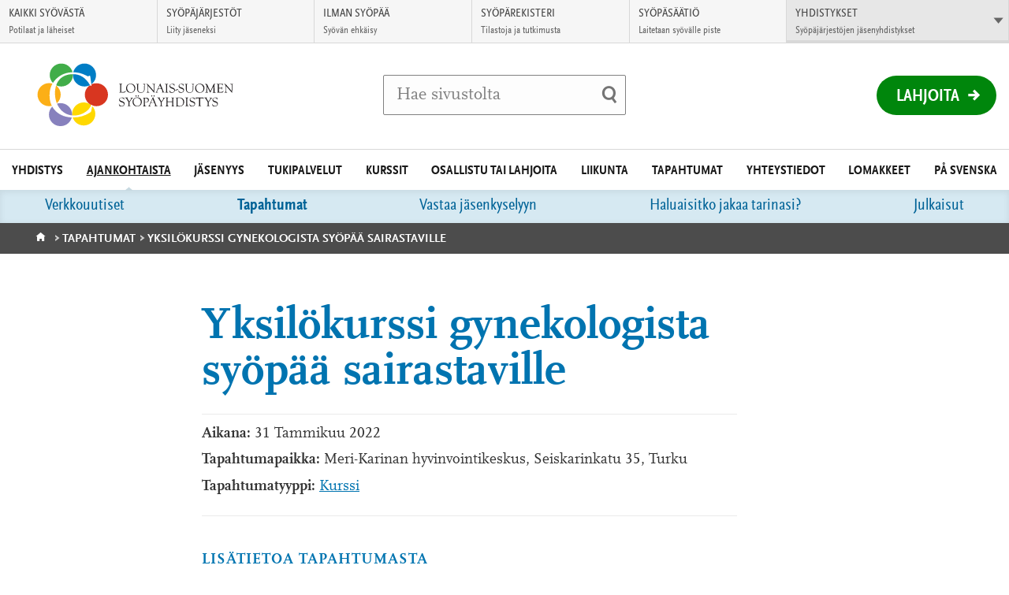

--- FILE ---
content_type: text/html; charset=UTF-8
request_url: https://www.lounais-suomensyopayhdistys.fi/ajankohtaista/tapahtumat/yksilokurssi-gynekologista-syopaa-sairastaville/
body_size: 12968
content:
<!DOCTYPE html>
<html class="no-js" lang="fi">
<head>

    <!-- Google Tag Manager -->
<script>(function(w,d,s,l,i){w[l]=w[l]||[];w[l].push({'gtm.start':
new Date().getTime(),event:'gtm.js'});var f=d.getElementsByTagName(s)[0],
j=d.createElement(s),dl=l!='dataLayer'?'&l='+l:'';j.async=true;j.src=
'https://www.googletagmanager.com/gtm.js?id='+i+dl;f.parentNode.insertBefore(j,f);
})(window,document,'script','dataLayer','GTM-MLGJQXX');</script>
<!-- End Google Tag Manager -->
    <!-- Global site tag (gtag.js) - Google Analytics -->

    <script async src="https://www.googletagmanager.com/gtag/js?id=UA-3110307-36"></script>

    <script>

      window.dataLayer = window.dataLayer || [];

      function gtag(){dataLayer.push(arguments);}

      gtag('js', new Date());



      gtag('config', 'UA-3110307-36');

    </script>

    <meta charset="UTF-8">
    <meta http-equiv="X-UA-Compatible" content="IE=edge">
    <title>Yksilökurssi gynekologista syöpää sairastaville | Lounais-Suomen Syöpäyhdistys</title>

    <meta name="viewport" content="width=device-width, initial-scale=1.0, minimum-scale=1.0">
    <meta property="fb:app_id" content="828864433901368" />

    <link rel="shortcut icon" href="https://www.lounais-suomensyopayhdistys.fi/app/themes/alueellisetsyopayhdistykset/assets/images/favicons/favicon.ico" />
    <link rel="apple-touch-icon-precomposed" sizes="57x57" href="https://www.lounais-suomensyopayhdistys.fi/app/themes/alueellisetsyopayhdistykset/assets/images/favicons/apple-touch-icon-57x57.png" />
    <link rel="apple-touch-icon-precomposed" sizes="114x114" href="https://www.lounais-suomensyopayhdistys.fi/app/themes/alueellisetsyopayhdistykset/assets/images/favicons/apple-touch-icon-114x114.png" />
    <link rel="apple-touch-icon-precomposed" sizes="72x72" href="https://www.lounais-suomensyopayhdistys.fi/app/themes/alueellisetsyopayhdistykset/assets/images/favicons/apple-touch-icon-72x72.png" />
    <link rel="apple-touch-icon-precomposed" sizes="144x144" href="https://www.lounais-suomensyopayhdistys.fi/app/themes/alueellisetsyopayhdistykset/assets/images/favicons/apple-touch-icon-144x144.png" />
    <link rel="apple-touch-icon-precomposed" sizes="60x60" href="https://www.lounais-suomensyopayhdistys.fi/app/themes/alueellisetsyopayhdistykset/assets/images/favicons/apple-touch-icon-60x60.png" />
    <link rel="apple-touch-icon-precomposed" sizes="120x120" href="https://www.lounais-suomensyopayhdistys.fi/app/themes/alueellisetsyopayhdistykset/assets/images/favicons/apple-touch-icon-120x120.png" />
    <link rel="apple-touch-icon-precomposed" sizes="76x76" href="https://www.lounais-suomensyopayhdistys.fi/app/themes/alueellisetsyopayhdistykset/assets/images/favicons/apple-touch-icon-76x76.png" />
    <link rel="apple-touch-icon-precomposed" sizes="152x152" href="https://www.lounais-suomensyopayhdistys.fi/app/themes/alueellisetsyopayhdistykset/assets/images/favicons/apple-touch-icon-152x152.png" />
    <link rel="icon" type="image/png" href="https://www.lounais-suomensyopayhdistys.fi/app/themes/alueellisetsyopayhdistykset/assets/images/favicons/favicon-196x196.png" sizes="196x196" />
    <link rel="icon" type="image/png" href="https://www.lounais-suomensyopayhdistys.fi/app/themes/alueellisetsyopayhdistykset/assets/images/favicons/favicon-96x96.png" sizes="96x96" />
    <link rel="icon" type="image/png" href="https://www.lounais-suomensyopayhdistys.fi/app/themes/alueellisetsyopayhdistykset/assets/images/favicons/favicon-64x64.png" sizes="64x64" />
    <link rel="icon" type="image/png" href="https://www.lounais-suomensyopayhdistys.fi/app/themes/alueellisetsyopayhdistykset/assets/images/favicons/favicon-48x48.png" sizes="48x48" />
    <link rel="icon" type="image/png" href="https://www.lounais-suomensyopayhdistys.fi/app/themes/alueellisetsyopayhdistykset/assets/images/favicons/favicon-32x32.png" sizes="32x32" />
    <link rel="icon" type="image/png" href="https://www.lounais-suomensyopayhdistys.fi/app/themes/alueellisetsyopayhdistykset/assets/images/favicons/favicon-24x24.png" sizes="24x24" />
    <link rel="icon" type="image/png" href="https://www.lounais-suomensyopayhdistys.fi/app/themes/alueellisetsyopayhdistykset/assets/images/favicons/favicon-16x16.png" sizes="16x16" />
    <link rel="icon" type="image/png" href="https://www.lounais-suomensyopayhdistys.fi/app/themes/alueellisetsyopayhdistykset/assets/images/favicons/favicon-128x128.png" sizes="128x128" />
    <meta name="msapplication-square70x70logo" content="https://www.lounais-suomensyopayhdistys.fi/app/themes/alueellisetsyopayhdistykset/assets/images/favicons/mstile-70x70.png" />
    <meta name="msapplication-square150x150logo" content="https://www.lounais-suomensyopayhdistys.fi/app/themes/alueellisetsyopayhdistykset/assets/images/favicons/mstile-150x150.png" />
    <meta name="msapplication-wide310x150logo" content="https://www.lounais-suomensyopayhdistys.fi/app/themes/alueellisetsyopayhdistykset/assets/images/favicons/mstile-310x150.png" />
    <meta name="msapplication-square310x310logo" content="https://www.lounais-suomensyopayhdistys.fi/app/themes/alueellisetsyopayhdistykset/assets/images/favicons/mstile-310x310.png" />
    <meta name="msapplication-TileColor" content="#ffffff"/>

    <!--[if gt IE 8]><!-->
        <link rel="stylesheet" href="https://www.lounais-suomensyopayhdistys.fi/app/themes/alueellisetsyopayhdistykset/assets/css/main.min.css?ver=1766131396">
    <!--<![endif]-->    <script id="CookieConsent" src="https://policy.app.cookieinformation.com/uc.js" data-culture="FI" type="text/javascript"></script>
    <meta name='robots' content='index, follow, max-image-preview:large, max-snippet:-1, max-video-preview:-1' />

	<!-- This site is optimized with the Yoast SEO plugin v26.6 - https://yoast.com/wordpress/plugins/seo/ -->
	<link rel="canonical" href="https://www.lounais-suomensyopayhdistys.fi/ajankohtaista/tapahtumat/yksilokurssi-gynekologista-syopaa-sairastaville/" />
	<meta property="og:locale" content="fi_FI" />
	<meta property="og:type" content="article" />
	<meta property="og:title" content="Yksilökurssi gynekologista syöpää sairastaville - Lounais-Suomen Syöpäyhdistys" />
	<meta property="og:description" content="Kurssi on tarkoitettu henkilöille, jotka ovat sairastaneet tai sairastavat gynekologista syöpää. Kurssi tarjoaa tietoa gynekologisesta syövästä, sen hoidoista ja seurannasta sekä mahdollistaa omien voimavarojen vahvistamisen, tuen saamisen sekä liikunnan ilon löytämisen. Paneudumme terveellisen ravinnon ja liikunnan merkitykseen oman toipumisen ja hyvinvoinnin kannalta. Käsittelemme lisäksi sairauden mukanaan tuomia muutoksia ja omaa henkistä jaksamista. Liikumme yhdessä, keskustelemme [&hellip;]" />
	<meta property="og:url" content="https://www.lounais-suomensyopayhdistys.fi/ajankohtaista/tapahtumat/yksilokurssi-gynekologista-syopaa-sairastaville/" />
	<meta property="og:site_name" content="Lounais-Suomen Syöpäyhdistys" />
	<meta name="twitter:card" content="summary_large_image" />
	<meta name="twitter:label1" content="Est. reading time" />
	<meta name="twitter:data1" content="1 minuutti" />
	<script type="application/ld+json" class="yoast-schema-graph">{"@context":"https://schema.org","@graph":[{"@type":"WebPage","@id":"https://www.lounais-suomensyopayhdistys.fi/ajankohtaista/tapahtumat/yksilokurssi-gynekologista-syopaa-sairastaville/","url":"https://www.lounais-suomensyopayhdistys.fi/ajankohtaista/tapahtumat/yksilokurssi-gynekologista-syopaa-sairastaville/","name":"Yksilökurssi gynekologista syöpää sairastaville - Lounais-Suomen Syöpäyhdistys","isPartOf":{"@id":"https://www.lounais-suomensyopayhdistys.fi/#website"},"datePublished":"2021-12-09T08:21:15+00:00","breadcrumb":{"@id":"https://www.lounais-suomensyopayhdistys.fi/ajankohtaista/tapahtumat/yksilokurssi-gynekologista-syopaa-sairastaville/#breadcrumb"},"inLanguage":"fi","potentialAction":[{"@type":"ReadAction","target":["https://www.lounais-suomensyopayhdistys.fi/ajankohtaista/tapahtumat/yksilokurssi-gynekologista-syopaa-sairastaville/"]}]},{"@type":"BreadcrumbList","@id":"https://www.lounais-suomensyopayhdistys.fi/ajankohtaista/tapahtumat/yksilokurssi-gynekologista-syopaa-sairastaville/#breadcrumb","itemListElement":[{"@type":"ListItem","position":1,"name":"Etusivu","item":"https://www.lounais-suomensyopayhdistys.fi/"},{"@type":"ListItem","position":2,"name":"Tapahtumat","item":"https://www.lounais-suomensyopayhdistys.fi/ajankohtaista/tapahtumat/"},{"@type":"ListItem","position":3,"name":"Yksilökurssi gynekologista syöpää sairastaville"}]},{"@type":"WebSite","@id":"https://www.lounais-suomensyopayhdistys.fi/#website","url":"https://www.lounais-suomensyopayhdistys.fi/","name":"Lounais-Suomen Syöpäyhdistys","description":"","potentialAction":[{"@type":"SearchAction","target":{"@type":"EntryPoint","urlTemplate":"https://www.lounais-suomensyopayhdistys.fi/?s={search_term_string}"},"query-input":{"@type":"PropertyValueSpecification","valueRequired":true,"valueName":"search_term_string"}}],"inLanguage":"fi"}]}</script>
	<!-- / Yoast SEO plugin. -->


<link rel="alternate" title="oEmbed (JSON)" type="application/json+oembed" href="https://www.lounais-suomensyopayhdistys.fi/wp-json/oembed/1.0/embed?url=https%3A%2F%2Fwww.lounais-suomensyopayhdistys.fi%2Fajankohtaista%2Ftapahtumat%2Fyksilokurssi-gynekologista-syopaa-sairastaville%2F&#038;lang=fi" />
<link rel="alternate" title="oEmbed (XML)" type="text/xml+oembed" href="https://www.lounais-suomensyopayhdistys.fi/wp-json/oembed/1.0/embed?url=https%3A%2F%2Fwww.lounais-suomensyopayhdistys.fi%2Fajankohtaista%2Ftapahtumat%2Fyksilokurssi-gynekologista-syopaa-sairastaville%2F&#038;format=xml&#038;lang=fi" />
<style id='wp-img-auto-sizes-contain-inline-css' type='text/css'>
img:is([sizes=auto i],[sizes^="auto," i]){contain-intrinsic-size:3000px 1500px}
/*# sourceURL=wp-img-auto-sizes-contain-inline-css */
</style>
<style id='wp-block-library-inline-css' type='text/css'>
:root{--wp-block-synced-color:#7a00df;--wp-block-synced-color--rgb:122,0,223;--wp-bound-block-color:var(--wp-block-synced-color);--wp-editor-canvas-background:#ddd;--wp-admin-theme-color:#007cba;--wp-admin-theme-color--rgb:0,124,186;--wp-admin-theme-color-darker-10:#006ba1;--wp-admin-theme-color-darker-10--rgb:0,107,160.5;--wp-admin-theme-color-darker-20:#005a87;--wp-admin-theme-color-darker-20--rgb:0,90,135;--wp-admin-border-width-focus:2px}@media (min-resolution:192dpi){:root{--wp-admin-border-width-focus:1.5px}}.wp-element-button{cursor:pointer}:root .has-very-light-gray-background-color{background-color:#eee}:root .has-very-dark-gray-background-color{background-color:#313131}:root .has-very-light-gray-color{color:#eee}:root .has-very-dark-gray-color{color:#313131}:root .has-vivid-green-cyan-to-vivid-cyan-blue-gradient-background{background:linear-gradient(135deg,#00d084,#0693e3)}:root .has-purple-crush-gradient-background{background:linear-gradient(135deg,#34e2e4,#4721fb 50%,#ab1dfe)}:root .has-hazy-dawn-gradient-background{background:linear-gradient(135deg,#faaca8,#dad0ec)}:root .has-subdued-olive-gradient-background{background:linear-gradient(135deg,#fafae1,#67a671)}:root .has-atomic-cream-gradient-background{background:linear-gradient(135deg,#fdd79a,#004a59)}:root .has-nightshade-gradient-background{background:linear-gradient(135deg,#330968,#31cdcf)}:root .has-midnight-gradient-background{background:linear-gradient(135deg,#020381,#2874fc)}:root{--wp--preset--font-size--normal:16px;--wp--preset--font-size--huge:42px}.has-regular-font-size{font-size:1em}.has-larger-font-size{font-size:2.625em}.has-normal-font-size{font-size:var(--wp--preset--font-size--normal)}.has-huge-font-size{font-size:var(--wp--preset--font-size--huge)}.has-text-align-center{text-align:center}.has-text-align-left{text-align:left}.has-text-align-right{text-align:right}.has-fit-text{white-space:nowrap!important}#end-resizable-editor-section{display:none}.aligncenter{clear:both}.items-justified-left{justify-content:flex-start}.items-justified-center{justify-content:center}.items-justified-right{justify-content:flex-end}.items-justified-space-between{justify-content:space-between}.screen-reader-text{border:0;clip-path:inset(50%);height:1px;margin:-1px;overflow:hidden;padding:0;position:absolute;width:1px;word-wrap:normal!important}.screen-reader-text:focus{background-color:#ddd;clip-path:none;color:#444;display:block;font-size:1em;height:auto;left:5px;line-height:normal;padding:15px 23px 14px;text-decoration:none;top:5px;width:auto;z-index:100000}html :where(.has-border-color){border-style:solid}html :where([style*=border-top-color]){border-top-style:solid}html :where([style*=border-right-color]){border-right-style:solid}html :where([style*=border-bottom-color]){border-bottom-style:solid}html :where([style*=border-left-color]){border-left-style:solid}html :where([style*=border-width]){border-style:solid}html :where([style*=border-top-width]){border-top-style:solid}html :where([style*=border-right-width]){border-right-style:solid}html :where([style*=border-bottom-width]){border-bottom-style:solid}html :where([style*=border-left-width]){border-left-style:solid}html :where(img[class*=wp-image-]){height:auto;max-width:100%}:where(figure){margin:0 0 1em}html :where(.is-position-sticky){--wp-admin--admin-bar--position-offset:var(--wp-admin--admin-bar--height,0px)}@media screen and (max-width:600px){html :where(.is-position-sticky){--wp-admin--admin-bar--position-offset:0px}}

/*# sourceURL=wp-block-library-inline-css */
</style><style id='global-styles-inline-css' type='text/css'>
:root{--wp--preset--aspect-ratio--square: 1;--wp--preset--aspect-ratio--4-3: 4/3;--wp--preset--aspect-ratio--3-4: 3/4;--wp--preset--aspect-ratio--3-2: 3/2;--wp--preset--aspect-ratio--2-3: 2/3;--wp--preset--aspect-ratio--16-9: 16/9;--wp--preset--aspect-ratio--9-16: 9/16;--wp--preset--color--black: #000000;--wp--preset--color--cyan-bluish-gray: #abb8c3;--wp--preset--color--white: #ffffff;--wp--preset--color--pale-pink: #f78da7;--wp--preset--color--vivid-red: #cf2e2e;--wp--preset--color--luminous-vivid-orange: #ff6900;--wp--preset--color--luminous-vivid-amber: #fcb900;--wp--preset--color--light-green-cyan: #7bdcb5;--wp--preset--color--vivid-green-cyan: #00d084;--wp--preset--color--pale-cyan-blue: #8ed1fc;--wp--preset--color--vivid-cyan-blue: #0693e3;--wp--preset--color--vivid-purple: #9b51e0;--wp--preset--gradient--vivid-cyan-blue-to-vivid-purple: linear-gradient(135deg,rgb(6,147,227) 0%,rgb(155,81,224) 100%);--wp--preset--gradient--light-green-cyan-to-vivid-green-cyan: linear-gradient(135deg,rgb(122,220,180) 0%,rgb(0,208,130) 100%);--wp--preset--gradient--luminous-vivid-amber-to-luminous-vivid-orange: linear-gradient(135deg,rgb(252,185,0) 0%,rgb(255,105,0) 100%);--wp--preset--gradient--luminous-vivid-orange-to-vivid-red: linear-gradient(135deg,rgb(255,105,0) 0%,rgb(207,46,46) 100%);--wp--preset--gradient--very-light-gray-to-cyan-bluish-gray: linear-gradient(135deg,rgb(238,238,238) 0%,rgb(169,184,195) 100%);--wp--preset--gradient--cool-to-warm-spectrum: linear-gradient(135deg,rgb(74,234,220) 0%,rgb(151,120,209) 20%,rgb(207,42,186) 40%,rgb(238,44,130) 60%,rgb(251,105,98) 80%,rgb(254,248,76) 100%);--wp--preset--gradient--blush-light-purple: linear-gradient(135deg,rgb(255,206,236) 0%,rgb(152,150,240) 100%);--wp--preset--gradient--blush-bordeaux: linear-gradient(135deg,rgb(254,205,165) 0%,rgb(254,45,45) 50%,rgb(107,0,62) 100%);--wp--preset--gradient--luminous-dusk: linear-gradient(135deg,rgb(255,203,112) 0%,rgb(199,81,192) 50%,rgb(65,88,208) 100%);--wp--preset--gradient--pale-ocean: linear-gradient(135deg,rgb(255,245,203) 0%,rgb(182,227,212) 50%,rgb(51,167,181) 100%);--wp--preset--gradient--electric-grass: linear-gradient(135deg,rgb(202,248,128) 0%,rgb(113,206,126) 100%);--wp--preset--gradient--midnight: linear-gradient(135deg,rgb(2,3,129) 0%,rgb(40,116,252) 100%);--wp--preset--font-size--small: 13px;--wp--preset--font-size--medium: 20px;--wp--preset--font-size--large: 36px;--wp--preset--font-size--x-large: 42px;--wp--preset--spacing--20: 0.44rem;--wp--preset--spacing--30: 0.67rem;--wp--preset--spacing--40: 1rem;--wp--preset--spacing--50: 1.5rem;--wp--preset--spacing--60: 2.25rem;--wp--preset--spacing--70: 3.38rem;--wp--preset--spacing--80: 5.06rem;--wp--preset--shadow--natural: 6px 6px 9px rgba(0, 0, 0, 0.2);--wp--preset--shadow--deep: 12px 12px 50px rgba(0, 0, 0, 0.4);--wp--preset--shadow--sharp: 6px 6px 0px rgba(0, 0, 0, 0.2);--wp--preset--shadow--outlined: 6px 6px 0px -3px rgb(255, 255, 255), 6px 6px rgb(0, 0, 0);--wp--preset--shadow--crisp: 6px 6px 0px rgb(0, 0, 0);}:where(.is-layout-flex){gap: 0.5em;}:where(.is-layout-grid){gap: 0.5em;}body .is-layout-flex{display: flex;}.is-layout-flex{flex-wrap: wrap;align-items: center;}.is-layout-flex > :is(*, div){margin: 0;}body .is-layout-grid{display: grid;}.is-layout-grid > :is(*, div){margin: 0;}:where(.wp-block-columns.is-layout-flex){gap: 2em;}:where(.wp-block-columns.is-layout-grid){gap: 2em;}:where(.wp-block-post-template.is-layout-flex){gap: 1.25em;}:where(.wp-block-post-template.is-layout-grid){gap: 1.25em;}.has-black-color{color: var(--wp--preset--color--black) !important;}.has-cyan-bluish-gray-color{color: var(--wp--preset--color--cyan-bluish-gray) !important;}.has-white-color{color: var(--wp--preset--color--white) !important;}.has-pale-pink-color{color: var(--wp--preset--color--pale-pink) !important;}.has-vivid-red-color{color: var(--wp--preset--color--vivid-red) !important;}.has-luminous-vivid-orange-color{color: var(--wp--preset--color--luminous-vivid-orange) !important;}.has-luminous-vivid-amber-color{color: var(--wp--preset--color--luminous-vivid-amber) !important;}.has-light-green-cyan-color{color: var(--wp--preset--color--light-green-cyan) !important;}.has-vivid-green-cyan-color{color: var(--wp--preset--color--vivid-green-cyan) !important;}.has-pale-cyan-blue-color{color: var(--wp--preset--color--pale-cyan-blue) !important;}.has-vivid-cyan-blue-color{color: var(--wp--preset--color--vivid-cyan-blue) !important;}.has-vivid-purple-color{color: var(--wp--preset--color--vivid-purple) !important;}.has-black-background-color{background-color: var(--wp--preset--color--black) !important;}.has-cyan-bluish-gray-background-color{background-color: var(--wp--preset--color--cyan-bluish-gray) !important;}.has-white-background-color{background-color: var(--wp--preset--color--white) !important;}.has-pale-pink-background-color{background-color: var(--wp--preset--color--pale-pink) !important;}.has-vivid-red-background-color{background-color: var(--wp--preset--color--vivid-red) !important;}.has-luminous-vivid-orange-background-color{background-color: var(--wp--preset--color--luminous-vivid-orange) !important;}.has-luminous-vivid-amber-background-color{background-color: var(--wp--preset--color--luminous-vivid-amber) !important;}.has-light-green-cyan-background-color{background-color: var(--wp--preset--color--light-green-cyan) !important;}.has-vivid-green-cyan-background-color{background-color: var(--wp--preset--color--vivid-green-cyan) !important;}.has-pale-cyan-blue-background-color{background-color: var(--wp--preset--color--pale-cyan-blue) !important;}.has-vivid-cyan-blue-background-color{background-color: var(--wp--preset--color--vivid-cyan-blue) !important;}.has-vivid-purple-background-color{background-color: var(--wp--preset--color--vivid-purple) !important;}.has-black-border-color{border-color: var(--wp--preset--color--black) !important;}.has-cyan-bluish-gray-border-color{border-color: var(--wp--preset--color--cyan-bluish-gray) !important;}.has-white-border-color{border-color: var(--wp--preset--color--white) !important;}.has-pale-pink-border-color{border-color: var(--wp--preset--color--pale-pink) !important;}.has-vivid-red-border-color{border-color: var(--wp--preset--color--vivid-red) !important;}.has-luminous-vivid-orange-border-color{border-color: var(--wp--preset--color--luminous-vivid-orange) !important;}.has-luminous-vivid-amber-border-color{border-color: var(--wp--preset--color--luminous-vivid-amber) !important;}.has-light-green-cyan-border-color{border-color: var(--wp--preset--color--light-green-cyan) !important;}.has-vivid-green-cyan-border-color{border-color: var(--wp--preset--color--vivid-green-cyan) !important;}.has-pale-cyan-blue-border-color{border-color: var(--wp--preset--color--pale-cyan-blue) !important;}.has-vivid-cyan-blue-border-color{border-color: var(--wp--preset--color--vivid-cyan-blue) !important;}.has-vivid-purple-border-color{border-color: var(--wp--preset--color--vivid-purple) !important;}.has-vivid-cyan-blue-to-vivid-purple-gradient-background{background: var(--wp--preset--gradient--vivid-cyan-blue-to-vivid-purple) !important;}.has-light-green-cyan-to-vivid-green-cyan-gradient-background{background: var(--wp--preset--gradient--light-green-cyan-to-vivid-green-cyan) !important;}.has-luminous-vivid-amber-to-luminous-vivid-orange-gradient-background{background: var(--wp--preset--gradient--luminous-vivid-amber-to-luminous-vivid-orange) !important;}.has-luminous-vivid-orange-to-vivid-red-gradient-background{background: var(--wp--preset--gradient--luminous-vivid-orange-to-vivid-red) !important;}.has-very-light-gray-to-cyan-bluish-gray-gradient-background{background: var(--wp--preset--gradient--very-light-gray-to-cyan-bluish-gray) !important;}.has-cool-to-warm-spectrum-gradient-background{background: var(--wp--preset--gradient--cool-to-warm-spectrum) !important;}.has-blush-light-purple-gradient-background{background: var(--wp--preset--gradient--blush-light-purple) !important;}.has-blush-bordeaux-gradient-background{background: var(--wp--preset--gradient--blush-bordeaux) !important;}.has-luminous-dusk-gradient-background{background: var(--wp--preset--gradient--luminous-dusk) !important;}.has-pale-ocean-gradient-background{background: var(--wp--preset--gradient--pale-ocean) !important;}.has-electric-grass-gradient-background{background: var(--wp--preset--gradient--electric-grass) !important;}.has-midnight-gradient-background{background: var(--wp--preset--gradient--midnight) !important;}.has-small-font-size{font-size: var(--wp--preset--font-size--small) !important;}.has-medium-font-size{font-size: var(--wp--preset--font-size--medium) !important;}.has-large-font-size{font-size: var(--wp--preset--font-size--large) !important;}.has-x-large-font-size{font-size: var(--wp--preset--font-size--x-large) !important;}
/*# sourceURL=global-styles-inline-css */
</style>

<style id='classic-theme-styles-inline-css' type='text/css'>
/*! This file is auto-generated */
.wp-block-button__link{color:#fff;background-color:#32373c;border-radius:9999px;box-shadow:none;text-decoration:none;padding:calc(.667em + 2px) calc(1.333em + 2px);font-size:1.125em}.wp-block-file__button{background:#32373c;color:#fff;text-decoration:none}
/*# sourceURL=/wp-includes/css/classic-themes.min.css */
</style>
<script type="text/javascript" src="https://www.lounais-suomensyopayhdistys.fi/app/themes/alueellisetsyopayhdistykset/assets/js/vendor/modernizr-2.7.1.min.js?ver=2.7.1" id="modernizr-js-js"></script>
<script type="text/javascript" src="https://www.lounais-suomensyopayhdistys.fi/app/themes/alueellisetsyopayhdistykset/assets/js/vendor/jquery-2.1.1.min.js?ver=2.1.1" id="jquery-js"></script>
<link rel="https://api.w.org/" href="https://www.lounais-suomensyopayhdistys.fi/wp-json/" />
<link rel='shortlink' href='https://www.lounais-suomensyopayhdistys.fi/?p=10883' />
    <script type="text/javascript">
        var ajaxurl = "https://www.lounais-suomensyopayhdistys.fi/app/themes/alueellisetsyopayhdistykset/lib/ajax-frontend.php";
        var no_events_found = "Ei tapahtumia tälle päivälle";

        ajaxurl = "/app/themes/alueellisetsyopayhdistykset/lib/ajax-frontend.php";
    </script>

    <script>
        // Pingdom RUM
        var _prum = [['id', '55f12899abe53d1132905ad0'],
                     ['mark', 'firstbyte', (new Date()).getTime()]];
        (function() {
            var s = document.getElementsByTagName('script')[0]
              , p = document.createElement('script');
            p.async = 'async';
            p.src = '//rum-static.pingdom.net/prum.min.js';
            s.parentNode.insertBefore(p, s);
        })();
    </script>
    
    <!-- Elisa bot -->
    </head>
<body class="wp-singular event-template-default single single-event postid-10883 wp-theme-alueellisetsyopayhdistykset site--lounais-suomen-sy--p--yhdistys">
    <!-- Google Tag Manager (noscript) -->
<noscript><iframe src="https://www.googletagmanager.com/ns.html?id=GTM-MLGJQXX"
height="0" width="0" style="display:none;visibility:hidden"></iframe></noscript>
<!-- End Google Tag Manager (noscript) -->

                <div id="fb-root"></div>
        <script>(function(d, s, id) {
          var js, fjs = d.getElementsByTagName(s)[0];
          if (d.getElementById(id)) return;
          js = d.createElement(s); js.id = id;
          js.src = "//connect.facebook.net/fi_FI/sdk.js#xfbml=1&version=v2.6";
          fjs.parentNode.insertBefore(js, fjs);
        }(document, 'script', 'facebook-jssdk'));</script>
    <!-- End Google Tag Manager -->    <script>
      !function(document, script, id) {
        var js;
        var fjs = document.getElementsByTagName(script)[0];

        if(!document.getElementById(id)) {
          js = document.createElement(script);
          js.id = id;
          js.src = "//platform.twitter.com/widgets.js";

          fjs.parentNode.insertBefore(js,fjs);
        }
      }(document, "script", "twitter-wjs")
    </script>
    <a href="#main" class="skip-to-content accessibility accessibility--focus">Siirry suoraan sisältöön</a>

    <div class="main-wrapper">
        <!-- Begin .header -->
        <header class="header js-header" role="banner">
            <div class="wrap-top">

                <div class="logo-container">
                    <a href="https://www.lounais-suomensyopayhdistys.fi/" class="logo">
                                                    <img src="https://syopa-alueelliset.s3.eu-west-1.amazonaws.com/sites/273/2018/08/20152611/lounais_suomensyopayhdistys.svg" alt="Lounais-Suomen Syöpäyhdistys - Etusivulle" />
                                            </a>
                </div>

                <div class="search-item-container">
                    <div class="search-item">
                        <form method="get" class="inline-form search-form" action="https://www.lounais-suomensyopayhdistys.fi/">
    <label for="search" class="js-search-label">
        <span class="search-trigger" aria-hidden="true"></span>
        <span class="placeholder">Hae sivustolta</span>
        <input id="search" type="search" class="field search js-search-input" name="s" />
    </label>
    <input type="submit" name="submit" class="submit-search" value="Tee haku" />
</form>
                    </div>
                </div>

                <div class="header-list-container">
                    <ul class="header-list">
                                                <li class="mobile-search">
                            <button class="mobile-search-toggle js-search-trigger">
                                <span class="mobile-search-label">Haku</span>
                                <span class="search-trigger" aria-hidden="true"></span>
                            </button>
                        </li>
                    </ul>

                                            <div class="donation-wrapper">
                            <a href="https://lahjoita.securycast.com/lssy" class="donation">Lahjoita</a>
                        </div>
                                    </div>
            </div>
            <button class="nav-toggle-menu">
                <span class="nav-toggle-menu__close-text">Sulje valikko</span>
                <span class="nav-toggle-menu__open-text">Valikko</span>
            </button>
            <nav class="nav-primary nav--theme--blue">
                <header class="header-subnav">
                    <button class="prev-level-trigger">
                        <span class="accessibility">Takaisin</span>
                    </button>
                    <a data-title="Etusivu" href="https://www.lounais-suomensyopayhdistys.fi/" class="nav-breadcrumb">Etusivu</a>
                </header>
                <ul class="nav-list top-level">
                <li id="nav-menu-item-23" class="main-menu-item  menu-item-even menu-item-depth-0 menu-item menu-item-type-post_type menu-item-object-page menu-item-has-children"><a href="https://www.lounais-suomensyopayhdistys.fi/yhdistys/" class="menu-link main-menu-link">Yhdistys</a>
<button data-href="https://www.lounais-suomensyopayhdistys.fi/yhdistys/" data-subtitle="Yhdistys" class="sub-level-trigger"><span class="accessibility">Avaa alavalikko Yhdistys</button></button><div class="sub-level-wrapper"><ul class="sub-level nav-list menu-odd  level-1">
	<li id="nav-menu-item-1958" class="sub-menu-item  menu-item-odd menu-item-depth-1 menu-item menu-item-type-post_type menu-item-object-page"><a href="https://www.lounais-suomensyopayhdistys.fi/yhdistys/toiminta/" class="menu-link sub-menu-link">Toiminta</a></li>
	<li id="nav-menu-item-1966" class="sub-menu-item  menu-item-odd menu-item-depth-1 menu-item menu-item-type-post_type menu-item-object-page"><a href="https://www.lounais-suomensyopayhdistys.fi/yhdistys/hallinto/" class="menu-link sub-menu-link">Hallinto</a></li>
	<li id="nav-menu-item-2223" class="sub-menu-item  menu-item-odd menu-item-depth-1 menu-item menu-item-type-post_type menu-item-object-page"><a href="https://www.lounais-suomensyopayhdistys.fi/yhdistys/paikallisosastot-ja-potilaskerhot/" class="menu-link sub-menu-link">Paikallisosastot ja potilaskerhot</a></li>
	<li id="nav-menu-item-2246" class="sub-menu-item  menu-item-odd menu-item-depth-1 menu-item menu-item-type-post_type menu-item-object-page menu-item-has-children"><a href="https://www.lounais-suomensyopayhdistys.fi/yhdistys/matkari/" class="menu-link sub-menu-link">Matkari</a>
	<button data-href="https://www.lounais-suomensyopayhdistys.fi/yhdistys/matkari/" data-subtitle="Matkari" class="sub-level-trigger"><span class="accessibility">Avaa alavalikko Matkari</button></button><div class="sub-level-wrapper"><ul class="sub-level nav-list menu-even sub-sub-menu level-2">
		<li id="nav-menu-item-5140" class="sub-menu-item sub-sub-menu-item menu-item-even menu-item-depth-2 menu-item menu-item-type-post_type menu-item-object-page"><a href="https://www.lounais-suomensyopayhdistys.fi/matka-herrankukkaro-21-7-2021/" class="menu-link sub-menu-link">Herrankukkaro 21.7.2021</a></li>
		<li id="nav-menu-item-2409" class="sub-menu-item sub-sub-menu-item menu-item-even menu-item-depth-2 menu-item menu-item-type-post_type menu-item-object-page"><a href="https://www.lounais-suomensyopayhdistys.fi/?page_id=2401" class="menu-link sub-menu-link">Ilmottautuminen matkalle</a></li>
	</ul></div>
</li>
</ul></div>
</li>
<li id="nav-menu-item-29" class="main-menu-item  menu-item-even menu-item-depth-0 current-menu-ancestor menu-item menu-item-type-post_type menu-item-object-page menu-item-has-children"><a href="https://www.lounais-suomensyopayhdistys.fi/ajankohtaista/" class="menu-link main-menu-link">Ajankohtaista</a>
<button data-href="https://www.lounais-suomensyopayhdistys.fi/ajankohtaista/" data-subtitle="Ajankohtaista" class="sub-level-trigger"><span class="accessibility">Avaa alavalikko Ajankohtaista</button></button><div class="sub-level-wrapper"><ul class="sub-level nav-list menu-odd  level-1">
	<li id="nav-menu-item-30" class="sub-menu-item  menu-item-odd menu-item-depth-1 menu-item menu-item-type-custom menu-item-object-custom"><a href="/ajankohtaista/verkkouutiset" class="menu-link sub-menu-link">Verkkouutiset</a></li>
	<li id="nav-menu-item-32" class="sub-menu-item  menu-item-odd menu-item-depth-1 current-menu-parent menu-item menu-item-type-custom menu-item-object-custom"><a href="/ajankohtaista/tapahtumat/" class="menu-link sub-menu-link">Tapahtumat</a></li>
	<li id="nav-menu-item-19394" class="sub-menu-item  menu-item-odd menu-item-depth-1 menu-item menu-item-type-post_type menu-item-object-page"><a href="https://www.lounais-suomensyopayhdistys.fi/vastaa-jasenkyselyyn/" class="menu-link sub-menu-link">Vastaa jäsenkyselyyn</a></li>
	<li id="nav-menu-item-19395" class="sub-menu-item  menu-item-odd menu-item-depth-1 menu-item menu-item-type-post_type menu-item-object-page"><a href="https://www.lounais-suomensyopayhdistys.fi/haluaisitko-jakaa-tarinasi/" class="menu-link sub-menu-link">Haluaisitko jakaa tarinasi?</a></li>
	<li id="nav-menu-item-1990" class="sub-menu-item  menu-item-odd menu-item-depth-1 menu-item menu-item-type-post_type menu-item-object-page"><a href="https://www.lounais-suomensyopayhdistys.fi/julkaisut/" class="menu-link sub-menu-link">Julkaisut</a></li>
</ul></div>
</li>
<li id="nav-menu-item-28" class="main-menu-item  menu-item-even menu-item-depth-0 menu-item menu-item-type-post_type menu-item-object-page menu-item-has-children"><a href="https://www.lounais-suomensyopayhdistys.fi/jasenyys/" class="menu-link main-menu-link">Jäsenyys</a>
<button data-href="https://www.lounais-suomensyopayhdistys.fi/jasenyys/" data-subtitle="Jäsenyys" class="sub-level-trigger"><span class="accessibility">Avaa alavalikko Jäsenyys</button></button><div class="sub-level-wrapper"><ul class="sub-level nav-list menu-odd  level-1">
	<li id="nav-menu-item-2037" class="sub-menu-item  menu-item-odd menu-item-depth-1 menu-item menu-item-type-post_type menu-item-object-page"><a href="https://www.lounais-suomensyopayhdistys.fi/jasenyys/liity-jaseneksi/" class="menu-link sub-menu-link">Liity jäseneksi</a></li>
	<li id="nav-menu-item-2040" class="sub-menu-item  menu-item-odd menu-item-depth-1 menu-item menu-item-type-post_type menu-item-object-page"><a href="https://www.lounais-suomensyopayhdistys.fi/jasenyys/jasenedut/" class="menu-link sub-menu-link">Jäsenedut</a></li>
	<li id="nav-menu-item-2046" class="sub-menu-item  menu-item-odd menu-item-depth-1 menu-item menu-item-type-post_type menu-item-object-page"><a href="https://www.lounais-suomensyopayhdistys.fi/jasenyys/korvaus/" class="menu-link sub-menu-link">Taloudellinen tuki</a></li>
	<li id="nav-menu-item-13597" class="sub-menu-item  menu-item-odd menu-item-depth-1 menu-item menu-item-type-post_type menu-item-object-page"><a href="https://www.lounais-suomensyopayhdistys.fi/jasenhuone/" class="menu-link sub-menu-link">Jäsenhuone</a></li>
	<li id="nav-menu-item-801" class="sub-menu-item  menu-item-odd menu-item-depth-1 menu-item menu-item-type-post_type menu-item-object-page"><a href="https://www.lounais-suomensyopayhdistys.fi/jasenyys/muuta-jasentietoja/" class="menu-link sub-menu-link">Muutoksia jäsentietoihin</a></li>
</ul></div>
</li>
<li id="nav-menu-item-26" class="main-menu-item  menu-item-even menu-item-depth-0 menu-item menu-item-type-post_type menu-item-object-page menu-item-has-children"><a href="https://www.lounais-suomensyopayhdistys.fi/tukipalvelut/" class="menu-link main-menu-link">Tukipalvelut</a>
<button data-href="https://www.lounais-suomensyopayhdistys.fi/tukipalvelut/" data-subtitle="Tukipalvelut" class="sub-level-trigger"><span class="accessibility">Avaa alavalikko Tukipalvelut</button></button><div class="sub-level-wrapper"><ul class="sub-level nav-list menu-odd  level-1">
	<li id="nav-menu-item-2122" class="sub-menu-item  menu-item-odd menu-item-depth-1 menu-item menu-item-type-post_type menu-item-object-page"><a href="https://www.lounais-suomensyopayhdistys.fi/tukipalvelut/kun-sairastut/" class="menu-link sub-menu-link">Sairastuneelle</a></li>
	<li id="nav-menu-item-2125" class="sub-menu-item  menu-item-odd menu-item-depth-1 menu-item menu-item-type-post_type menu-item-object-page"><a href="https://www.lounais-suomensyopayhdistys.fi/tukipalvelut/vertaistuki/" class="menu-link sub-menu-link">Vertaistuki</a></li>
	<li id="nav-menu-item-2129" class="sub-menu-item  menu-item-odd menu-item-depth-1 menu-item menu-item-type-post_type menu-item-object-page"><a href="https://www.lounais-suomensyopayhdistys.fi/tukipalvelut/syopaneuvonta-asemat/" class="menu-link sub-menu-link">Sairaanhoitajien vastaanotto</a></li>
	<li id="nav-menu-item-9550" class="sub-menu-item  menu-item-odd menu-item-depth-1 menu-item menu-item-type-post_type menu-item-object-page"><a href="https://www.lounais-suomensyopayhdistys.fi/tukipalvelut/lapsiperheet/" class="menu-link sub-menu-link">Lapsiperheet</a></li>
	<li id="nav-menu-item-3689" class="sub-menu-item  menu-item-odd menu-item-depth-1 menu-item menu-item-type-post_type menu-item-object-page"><a href="https://www.lounais-suomensyopayhdistys.fi/tukipalvelut/lasten-aurinkosuojaus/" class="menu-link sub-menu-link">Lasten aurinkosuojaus</a></li>
	<li id="nav-menu-item-2002" class="sub-menu-item  menu-item-odd menu-item-depth-1 menu-item menu-item-type-post_type menu-item-object-page"><a href="https://www.lounais-suomensyopayhdistys.fi/tukipalvelut/niko-toiminta/" class="menu-link sub-menu-link">Niko-toiminta</a></li>
	<li id="nav-menu-item-13552" class="sub-menu-item  menu-item-odd menu-item-depth-1 menu-item menu-item-type-post_type menu-item-object-page"><a href="https://www.lounais-suomensyopayhdistys.fi/psykososiaalinen-tuki/" class="menu-link sub-menu-link">Psykososiaalinen tuki</a></li>
</ul></div>
</li>
<li id="nav-menu-item-27" class="main-menu-item  menu-item-even menu-item-depth-0 menu-item menu-item-type-post_type menu-item-object-page menu-item-has-children"><a href="https://www.lounais-suomensyopayhdistys.fi/kurssit-ja-virkistys/" class="menu-link main-menu-link">Kurssit</a>
<button data-href="https://www.lounais-suomensyopayhdistys.fi/kurssit-ja-virkistys/" data-subtitle="Kurssit" class="sub-level-trigger"><span class="accessibility">Avaa alavalikko Kurssit</button></button><div class="sub-level-wrapper"><ul class="sub-level nav-list menu-odd  level-1">
	<li id="nav-menu-item-2112" class="sub-menu-item  menu-item-odd menu-item-depth-1 menu-item menu-item-type-post_type menu-item-object-page"><a href="https://www.lounais-suomensyopayhdistys.fi/kurssit-ja-virkistys/kurssit/" class="menu-link sub-menu-link">Kurssit syöpää sairastaville</a></li>
	<li id="nav-menu-item-13353" class="sub-menu-item  menu-item-odd menu-item-depth-1 menu-item menu-item-type-post_type menu-item-object-page"><a href="https://www.lounais-suomensyopayhdistys.fi/kurssit-ja-virkistys/kurssit-omaishoitajille/" class="menu-link sub-menu-link">Kurssit omaishoitajille</a></li>
</ul></div>
</li>
<li id="nav-menu-item-25" class="main-menu-item  menu-item-even menu-item-depth-0 menu-item menu-item-type-post_type menu-item-object-page menu-item-has-children"><a href="https://www.lounais-suomensyopayhdistys.fi/osallistu/" class="menu-link main-menu-link">Osallistu tai lahjoita</a>
<button data-href="https://www.lounais-suomensyopayhdistys.fi/osallistu/" data-subtitle="Osallistu tai lahjoita" class="sub-level-trigger"><span class="accessibility">Avaa alavalikko Osallistu tai lahjoita</button></button><div class="sub-level-wrapper"><ul class="sub-level nav-list menu-odd  level-1">
	<li id="nav-menu-item-2158" class="sub-menu-item  menu-item-odd menu-item-depth-1 menu-item menu-item-type-post_type menu-item-object-page"><a href="https://www.lounais-suomensyopayhdistys.fi/osallistu/vapaaehtoiseksi/" class="menu-link sub-menu-link">Vapaaehtoistoiminta</a></li>
	<li id="nav-menu-item-2071" class="sub-menu-item  menu-item-odd menu-item-depth-1 menu-item menu-item-type-post_type menu-item-object-page"><a href="https://www.lounais-suomensyopayhdistys.fi/osallistu/lahjoitukset-keraykset/" class="menu-link sub-menu-link">Lahjoitukset &amp; keräykset</a></li>
	<li id="nav-menu-item-2074" class="sub-menu-item  menu-item-odd menu-item-depth-1 menu-item menu-item-type-post_type menu-item-object-page"><a href="https://www.lounais-suomensyopayhdistys.fi/osallistu/hyvantekevaisyystilaisuudet/" class="menu-link sub-menu-link">Hyväntekeväisyystilaisuudet</a></li>
	<li id="nav-menu-item-2077" class="sub-menu-item  menu-item-odd menu-item-depth-1 menu-item menu-item-type-post_type menu-item-object-page"><a href="https://www.lounais-suomensyopayhdistys.fi/osallistu/yritysyhteistyo/" class="menu-link sub-menu-link">Yritysyhteistyö</a></li>
	<li id="nav-menu-item-1997" class="sub-menu-item  menu-item-odd menu-item-depth-1 menu-item menu-item-type-post_type menu-item-object-page"><a href="https://www.lounais-suomensyopayhdistys.fi/osallistu/apurahat/" class="menu-link sub-menu-link">Apurahat</a></li>
</ul></div>
</li>
<li id="nav-menu-item-8862" class="main-menu-item  menu-item-even menu-item-depth-0 menu-item menu-item-type-post_type menu-item-object-page menu-item-has-children"><a href="https://www.lounais-suomensyopayhdistys.fi/liikunta/" class="menu-link main-menu-link">Liikunta</a>
<button data-href="https://www.lounais-suomensyopayhdistys.fi/liikunta/" data-subtitle="Liikunta" class="sub-level-trigger"><span class="accessibility">Avaa alavalikko Liikunta</button></button><div class="sub-level-wrapper"><ul class="sub-level nav-list menu-odd  level-1">
	<li id="nav-menu-item-17659" class="sub-menu-item  menu-item-odd menu-item-depth-1 menu-item menu-item-type-post_type menu-item-object-page"><a href="https://www.lounais-suomensyopayhdistys.fi/liikunta/etaliikunta/" class="menu-link sub-menu-link">Etäliikunta</a></li>
	<li id="nav-menu-item-17658" class="sub-menu-item  menu-item-odd menu-item-depth-1 menu-item menu-item-type-post_type menu-item-object-page"><a href="https://www.lounais-suomensyopayhdistys.fi/liikunta/muu-liikunta/" class="menu-link sub-menu-link">Muu liikunta</a></li>
</ul></div>
</li>
<li id="nav-menu-item-6154" class="main-menu-item  menu-item-even menu-item-depth-0 current-menu-parent menu-item menu-item-type-post_type menu-item-object-page"><a href="https://www.lounais-suomensyopayhdistys.fi/tapahtumat/" class="menu-link main-menu-link">Tapahtumat</a></li>
<li id="nav-menu-item-1975" class="main-menu-item  menu-item-even menu-item-depth-0 menu-item menu-item-type-post_type menu-item-object-page"><a href="https://www.lounais-suomensyopayhdistys.fi/yhdistys/yhteystiedot/" class="menu-link main-menu-link">Yhteystiedot</a></li>
<li id="nav-menu-item-16606" class="main-menu-item  menu-item-even menu-item-depth-0 menu-item menu-item-type-post_type menu-item-object-page"><a href="https://www.lounais-suomensyopayhdistys.fi/lomakkeet/" class="menu-link main-menu-link">Lomakkeet</a></li>
<li id="nav-menu-item-10921" class="main-menu-item  menu-item-even menu-item-depth-0 menu-item menu-item-type-post_type menu-item-object-page"><a href="https://www.lounais-suomensyopayhdistys.fi/pa-svenska/" class="menu-link main-menu-link">På svenska</a></li>
                </ul>
            </nav>

        </header> <!-- End .header -->
        <div class="main-content-wrapper page event theme--blue article-float clearfix" id="main">
    <section class="page-header thumbnail-none"><ul class="breadcrumb"><li><a class="overwrite--theme" title="Etusivu" href="https://www.lounais-suomensyopayhdistys.fi/"><span class="icon-home" aria-hidden="true"></span><span class="accessibility">Etusivu</span></a></li><li><a class="overwrite--theme" href="https://www.lounais-suomensyopayhdistys.fi/ajankohtaista/tapahtumat/" target="_self">Tapahtumat</a></li><li><a class="overwrite--theme" href="https://www.lounais-suomensyopayhdistys.fi/ajankohtaista/tapahtumat/yksilokurssi-gynekologista-syopaa-sairastaville/" target="_self">Yksilökurssi gynekologista syöpää sairastaville</a></li></ul>    </section>
            <article class="single-page">

                <h1 id="post-title">Yksilökurssi gynekologista syöpää sairastaville</h1>                <div class="content-output">
<div class="entry-meta eventorganiser-event-meta">
    <hr>

    <!-- Event details -->

        <!-- Is event recurring or a single event -->
        
    <ul class="eo-event-meta">
            <!-- Single event -->
            <li>
                                <strong>
                                            Aikana:
                                    </strong>
                31 Tammikuu 2022            </li>

                                <li><strong>Tapahtumapaikka:</strong> <span> Meri-Karinan hyvinvointikeskus, Seiskarinkatu 35, Turku</li>
        

                    <li><strong>Tapahtumatyyppi:</strong> <a href="https://www.lounais-suomensyopayhdistys.fi/ajankohtaista/tapahtumat/kategoriat/kurssi/" rel="tag">Kurssi</a></li>
        
        
            </ul>


    <div style="clear:both"></div>

    <hr>

</div><!-- .entry-meta -->
                    <h2 class="h4">Lisätietoa tapahtumasta</h2>
                    <p>Kurssi on tarkoitettu henkilöille, jotka ovat sairastaneet tai sairastavat gynekologista syöpää. Kurssi tarjoaa tietoa gynekologisesta syövästä, sen hoidoista ja seurannasta sekä mahdollistaa omien voimavarojen vahvistamisen, tuen saamisen sekä liikunnan ilon löytämisen. Paneudumme terveellisen ravinnon ja liikunnan merkitykseen oman toipumisen ja hyvinvoinnin kannalta. Käsittelemme lisäksi sairauden mukanaan tuomia muutoksia ja omaa henkistä jaksamista. Liikumme yhdessä, keskustelemme ja jaamme tunteita sekä ajatuksia muiden samassa tilanteessa olevien kanssa.</p>
<p><a class="link-style" href="https://www.lounais-suomensyopayhdistys.fi/gynekologista-syopaa-sairastavien-yksilokurssi/">Lue lisää maksuttomasta kurssista ja hae mukaan</a></p>
<p class="bold-subtitle">Haluaisitko osallistua jollekin toiselle kurssillemme?</p>
<p>Järjestämme maksuttomia kuntoutuskursseja ympäri vuoden. Osa kursseista on tarkoitettu tiettyä syöpää sairastaville ja osa kaikille syöpää sairastaville syöpäsairaudesta riippumatta. Kursseja järjestetään yksilö-, pari- ja perhekursseina. Osa perhekursseista on tarkoitettu perheille, joissa on syöpää sairastava aikuinen ja osa perheille, joissa on syöpää sairastava lapsi. Kaikki kurssimme sekä majoittuminen täysiylläpidolla ovat maksuttomia.</p>
<p><a class="link-style" href="https://www.lounais-suomensyopayhdistys.fi/kurssit-ja-virkistys/sopeutumisvalmennuskurssit/">Tutustu koko kurssivalikoimaan ja hae mukaan</a></p>
                                                        </div>                <div class="article-meta">                                    </div>            </article>
</div><!-- end theme -->

    </div>
    <footer class="footer" role="contentinfo">
        <nav class="nav-footer">
    <ul class="nav-list">
       <li id="menu-item-23" class="menu-item menu-item-type-post_type menu-item-object-page menu-item-23"><a href="https://www.lounais-suomensyopayhdistys.fi/yhdistys/">Yhdistys</a></li>
<li id="menu-item-29" class="menu-item menu-item-type-post_type menu-item-object-page menu-item-29"><a href="https://www.lounais-suomensyopayhdistys.fi/ajankohtaista/">Ajankohtaista</a></li>
<li id="menu-item-28" class="menu-item menu-item-type-post_type menu-item-object-page menu-item-28"><a href="https://www.lounais-suomensyopayhdistys.fi/jasenyys/">Jäsenyys</a></li>
<li id="menu-item-26" class="menu-item menu-item-type-post_type menu-item-object-page menu-item-26"><a href="https://www.lounais-suomensyopayhdistys.fi/tukipalvelut/">Tukipalvelut</a></li>
<li id="menu-item-27" class="menu-item menu-item-type-post_type menu-item-object-page menu-item-27"><a href="https://www.lounais-suomensyopayhdistys.fi/kurssit-ja-virkistys/">Kurssit</a></li>
<li id="menu-item-25" class="menu-item menu-item-type-post_type menu-item-object-page menu-item-25"><a href="https://www.lounais-suomensyopayhdistys.fi/osallistu/">Osallistu tai lahjoita</a></li>
<li id="menu-item-8862" class="menu-item menu-item-type-post_type menu-item-object-page menu-item-8862"><a href="https://www.lounais-suomensyopayhdistys.fi/liikunta/">Liikunta</a></li>
<li id="menu-item-6154" class="menu-item menu-item-type-post_type menu-item-object-page menu-item-6154"><a href="https://www.lounais-suomensyopayhdistys.fi/tapahtumat/">Tapahtumat</a></li>
<li id="menu-item-1975" class="menu-item menu-item-type-post_type menu-item-object-page menu-item-1975"><a href="https://www.lounais-suomensyopayhdistys.fi/yhdistys/yhteystiedot/">Yhteystiedot</a></li>
<li id="menu-item-16606" class="menu-item menu-item-type-post_type menu-item-object-page menu-item-16606"><a href="https://www.lounais-suomensyopayhdistys.fi/lomakkeet/">Lomakkeet</a></li>
<li id="menu-item-10921" class="menu-item menu-item-type-post_type menu-item-object-page menu-item-10921"><a href="https://www.lounais-suomensyopayhdistys.fi/pa-svenska/">På svenska</a></li>
    </ul>
</nav>
    <!-- ## Footer sitemap comes from cache -->
    <ul class="footer-sitemap"><li class="sitemap-item"><p class="item-title">Valinnaisia linkkejä</p><ul class="footer-link-list"><li><a href="https://www.hymyahuuleen.fi/">Niko – terveyden edistäminen nuorten arjessa</a></li><li><a href="https://www.lounais-suomensyopayhdistys.fi/sykero/">Sykerö-kerho syöpälapsiperheille </a></li><li><a href="https://www.lounais-suomensyopayhdistys.fi/etusetryhma/">Etuset-ryhmä eturauhassyöpään sairastuneille </a></li><li><a href="https://ficanwest.fi/">Läntinen Syöpäkeskus – Fican West</a></li></ul></li><li class="sitemap-item"><p class="item-title">Yhteystiedot</p><div class="content-output"><p>Lounais-Suomen Syöpäyhdistys<br />
Seiskarinkatu 35, 20900 Turku<br />
Meri-Karina 02 2657 666, meri-karina@lssy.fi<br />
Jäsenasiat 02 2657 913, jasentoimisto@lssy.fi<br />
Y-tunnus 0197584-6</p>
<p>&nbsp;</p>
<p><a href="https://syopa-alueelliset.s3.eu-west-1.amazonaws.com/sites/273/2021/06/02130139/Safe_and_Clean_Turku_label_vihrea_LR.png"><img loading="lazy" decoding="async" class="alignnone wp-image-9793 size-thumbnail" src="https://syopa-alueelliset.s3.eu-west-1.amazonaws.com/sites/273/2021/06/02130139/Safe_and_Clean_Turku_label_vihrea_LR-150x150.png" alt="Clean and Safe Turku -logo" width="150" height="150" srcset="https://syopa-alueelliset.s3.eu-west-1.amazonaws.com/sites/273/2021/06/02130139/Safe_and_Clean_Turku_label_vihrea_LR-150x150.png 150w, https://syopa-alueelliset.s3.eu-west-1.amazonaws.com/sites/273/2021/06/02130139/Safe_and_Clean_Turku_label_vihrea_LR-300x300.png 300w, https://syopa-alueelliset.s3.eu-west-1.amazonaws.com/sites/273/2021/06/02130139/Safe_and_Clean_Turku_label_vihrea_LR.png 744w" sizes="auto, (max-width: 150px) 100vw, 150px" /></a></p>
</div><ul class="footer-link-list"><li><a href="https://www.lounais-suomensyopayhdistys.fi/clean-and-safe-turku/">Clean &amp; Safe Turku</a></li><li><a href="https://link.webropol.com/s/lssypalaute">Anna palautetta</a></li><li><a href="https://www.lounais-suomensyopayhdistys.fi/tietosuojaseloste/">Tietosuojaselosteet</a></li><li><a href="https://www.lounais-suomensyopayhdistys.fi/saavutettavuusseloste/">Saavutettavuusseloste</a></li><li><a href="https://www.lounais-suomensyopayhdistys.fi/potilastietojen-sailytys/">Potilastietojen säilytys</a></li><li><a href=""></a></li></ul></li><li class="sitemap-item"><p class="item-title">Sosiaalinen media</p><ul class="social-list"><li class="social-item"><span class="icon-facebook" aria-hidden="true"></span><a href="https://www.facebook.com/lssyopajarjestot/" target="_blank">Lounais-Suomen Syöpäyhdistys Facebookissa <span class="accessibility">(avautuu uudessa ikkunassa)</span></a></li><li class="social-item"><span class="icon-instagram" aria-hidden="true"></span><a href="https://www.instagram.com/lssyopajarjestot/" target="_blank">Lounais-Suomen Syöpäyhdistys Instagramissa <span class="accessibility">(avautuu uudessa ikkunassa)</span></a></li><li class="social-item"><span class="icon-youtube" aria-hidden="true"></span><a href="https://www.youtube.com/channel/UC4njrAQsJolhCSGJ0Wx_htg/featured" target="_blank">Lounais-Suomen Syöpäyhdistys YouTubessa <span class="accessibility">(avautuu uudessa ikkunassa)</span></a></li></ul><a class="btn-subscribe" href="https://www.lounais-suomensyopayhdistys.fi/tilaa-uutiskirje/"><span class="icon-mail" aria-hidden="true"></span>Tilaa uutiskirje</a></li></ul>    </footer>
        <!-- ## Global navi comes from cache -->
    <ul class="nav-global"><li><a href="http://www.kaikkisyovasta.fi" class="global-link overwrite--theme" target="_blank">Kaikki syövästä<span>Potilaat ja läheiset</span></a></li><li><a href="https://www.syopajarjestot.fi" class="global-link overwrite--theme" target="_blank">Syöpäjärjestöt<span>Liity jäseneksi</span></a></li><li><a href="https://www.ilmansyopaa.fi" class="global-link overwrite--theme" target="_blank">Ilman syöpää<span>Syövän ehkäisy</span></a></li><li><a href="http://www.syoparekisteri.fi/" class="global-link overwrite--theme" target="_blank">Syöpärekisteri<span>Tilastoja ja tutkimusta</span></a></li><li><a href="http://syopasaatio.fi/" class="global-link overwrite--theme" target="_blank">Syöpäsäätiö<span>Laitetaan syövälle piste</span></a></li><li><button class="global-link link-dropdown current-site overwrite--theme">Yhdistykset<span class="dropdown-trigger" aria-hidden="true"></span><span>Syöpäjärjestöjen jäsenyhdistykset</span></button></li></ul><div class="global-dropdown"><ul><li><h2 class="h5 global-dropdown-heading">Alueelliset yhdistykset</h2></li><li><a href="https://www.etela-suomensyopayhdistys.fi/" target="_blank">Etelä-Suomen Syöpäyhdistys</a></li><li><a href="https://www.keski-suomensyopayhdistys.fi/" target="_blank">Keski-Suomen Syöpäyhdistys</a></li><li><a href="http://www.kymsy.fi/" target="_blank">Kymenlaakson Syöpäyhdistys</a></li><li><a href="http://lssy.fi/" target="_blank">Lounais-Suomen Syöpäyhdistys</a></li><li><a href="https://www.pirkanmaansyopayhdistys.fi/" target="_blank">Pirkanmaan Syöpäyhdistys</a></li><li><a href="http://www.pohjanmaansyopayhdistys.fi/" target="_blank">Pohjanmaan Syöpäyhdistys</a></li><li><a href="http://www.pohjois-karjalansyopayhdistys.fi/" target="_blank">Pohjois-Karjalan Syöpäyhdistys</a></li><li><a href="https://www.pohjois-savonsyopayhdistys.fi/" target="_blank">Pohjois-Savon Syöpäyhdistys</a></li><li><a href="http://www.pohjois-suomensyopayhdistys.fi/" target="_blank">Pohjois-Suomen Syöpäyhdistys</a></li><li><a href="https://www.saimaansyopayhdistys.fi/" target="_blank">Saimaan Syöpäyhdistys</a></li><li><a href="https://www.satakunnansyopayhdistys.fi/" target="_blank">Satakunnan Syöpäyhdistys</a></li><li><a href="http://www.cancer.ax/" target="_blank">Ålands Cancerförening</a></li></ul><ul><li><h2 class="h5 global-dropdown-heading">Potilasjärjestöt</h2></li><li><a href="http://www.colores.fi/" target="_blank">Colores - Suomen Suolistosyöpäyhdistys</a></li><li><a href="http://www.europadonna.fi" target="_blank">Rintasyöpäyhdistys - Europa Donna Finland</a></li><li><a href="http://www.propo.fi/" target="_blank">Suomen eturauhassyöpäyhdistys Propo</a></li><li><a href="http://www.syopapotilaat.fi/" target="_blank">Suomen Syöpäpotilaat</a></li><li><a href="http://www.sylva.fi/fi/" target="_blank">SYLVA</a></li><li><a href="https://www.syopajarjestot.fi/osallistu/liity-jaseneksi/" target="_blank">Liity jäseneksi syöpäyhdistykseen</a></li></ul></div></div><!--end main-wrapper -->
<script type="speculationrules">
{"prefetch":[{"source":"document","where":{"and":[{"href_matches":"/*"},{"not":{"href_matches":["/wp/wp-*.php","/wp/wp-admin/*","/app/uploads/sites/273/*","/app/*","/app/plugins/*","/app/themes/alueellisetsyopayhdistykset/*","/*\\?(.+)"]}},{"not":{"selector_matches":"a[rel~=\"nofollow\"]"}},{"not":{"selector_matches":".no-prefetch, .no-prefetch a"}}]},"eagerness":"conservative"}]}
</script>
<script type="text/javascript" id="pll_cookie_script-js-after">
/* <![CDATA[ */
(function() {
				var expirationDate = new Date();
				expirationDate.setTime( expirationDate.getTime() + 31536000 * 1000 );
				document.cookie = "pll_language=fi; expires=" + expirationDate.toUTCString() + "; path=/; domain=.lounais-suomensyopayhdistys.fi; secure; SameSite=Lax";
			}());

//# sourceURL=pll_cookie_script-js-after
/* ]]> */
</script>
<script type="text/javascript" src="https://www.lounais-suomensyopayhdistys.fi/app/themes/alueellisetsyopayhdistykset/assets/js/main.min.js?ver=6.9" id="main-js-js"></script>

<!-- FRANTIC SERVER STATUS: OK -->
</body>
</html>

<!-- Performance optimized by Redis Object Cache. Learn more: https://wprediscache.com -->


--- FILE ---
content_type: image/svg+xml
request_url: https://syopa-alueelliset.s3.eu-west-1.amazonaws.com/sites/273/2018/08/20152611/lounais_suomensyopayhdistys.svg
body_size: 22058
content:
<?xml version="1.0" encoding="utf-8"?>
<!-- Generator: Adobe Illustrator 22.1.0, SVG Export Plug-In . SVG Version: 6.00 Build 0)  -->
<svg version="1.1" id="Layer_1" xmlns="http://www.w3.org/2000/svg" xmlns:xlink="http://www.w3.org/1999/xlink" x="0px" y="0px"
	 viewBox="0 0 360 112" style="enable-background:new 0 0 360 112;" xml:space="preserve">
<style type="text/css">
	.st0{enable-background:new    ;}
	.st1{fill:#231F20;}
	.st2{fill:#FFD800;}
	.st3{fill:#D83620;}
	.st4{fill:#007DC5;}
	.st5{fill:#41AD49;}
	.st6{fill:#FCAF17;}
	.st7{fill:#8781BD;}
	.st8{fill:#FFFFFF;}
</style>
<title>Asset 1</title>
<g id="Layer_2_1_">
	<g id="Layer_1-2">
		<g class="st0">
			<path class="st1" d="M158,49.9c0,1.3,0,1.3,0.1,1.5c0.1,0.3,0.4,0.4,1.5,0.4c2.5,0,4.4-0.6,5-1.6c0.1-0.2,0.2-0.3,0.3-0.3
				s0.2,0.1,0.2,0.2c0,0.4-0.4,1.2-0.8,1.6c-0.6,0.6-1.4,0.9-2.5,0.9c-0.3,0-0.3,0-1.8-0.1c-0.5,0-1.4-0.1-2-0.1s-1.6,0.1-2,0.1
				c-0.2,0-0.5,0.1-0.5,0.1c-0.2,0-0.3-0.1-0.3-0.2c0-0.1,0.1-0.2,0.3-0.2c1-0.3,1.2-0.7,1.1-2.4v-8.3c0-1,0-1.1-0.3-1.5
				c-0.2-0.3-0.4-0.4-1.2-0.6c-0.1,0-0.2-0.1-0.2-0.2c0-0.1,0.2-0.2,0.4-0.2c0.1,0,0.3,0,0.6,0s1.2,0.1,1.6,0.1c0.4,0,1.3,0,1.5,0
				s0.4,0,0.4,0c0.1,0,0.2,0.1,0.2,0.1c0,0.2-0.1,0.2-0.6,0.4c-0.7,0.2-0.9,0.7-0.9,2.1L158,49.9L158,49.9z"/>
		</g>
		<g class="st0">
			<path class="st1" d="M179.6,45.7c0,4.1-2.9,7.1-7,7.1c-1.7,0-3.5-0.5-4.6-1.4c-1.5-1.2-2.5-3.3-2.5-5.6c0-2,0.9-4.1,2.4-5.3
				c1.3-1,3-1.6,4.8-1.6C176.7,39,179.6,41.8,179.6,45.7z M167.1,45.1c0,2.2,0.7,4,2,5.4c1.1,1.1,2.5,1.7,3.9,1.7
				c3,0,5.2-2.5,5.2-5.8c0-3.9-2.7-6.8-6.1-6.8C169,39.6,167.1,41.8,167.1,45.1z"/>
			<path class="st1" d="M193.1,42.3c0-1,0-1.4-0.2-1.9c-0.2-0.6-0.6-0.9-1.3-1c-0.2,0-0.3-0.1-0.3-0.2s0.1-0.2,0.2-0.2
				c0.1,0,0.3,0,0.6,0.1c0.3,0,0.5,0.1,0.9,0.1h1.3c0.2,0,0.4,0,0.4,0c0.1,0,0.2,0.1,0.2,0.2s0,0.1-0.5,0.4
				c-0.5,0.2-0.6,0.8-0.6,2.5v4.5c0,1.7-0.4,3.2-1.1,4.1c-0.9,1.2-2.7,2-4.6,2c-2.2,0-4.1-0.9-4.9-2.4c-0.4-0.7-0.7-2.2-0.7-3.3v-5
				c0-2-0.2-2.3-1.5-2.5c-0.2,0-0.3-0.1-0.3-0.2s0.2-0.2,0.4-0.2h0.7c0.3,0,0.5,0,0.6,0c1,0,1.7,0,2.1,0c0.2,0,0.4,0,0.5,0
				c0.2,0,0.2,0.1,0.2,0.2s-0.1,0.2-0.3,0.2c-0.8,0.2-1,0.5-1,1.8v0.7v4.9c0,1.8,0.2,2.8,0.8,3.6c0.7,1,2.1,1.5,3.7,1.5
				c1.8,0,3.2-0.7,3.9-1.9c0.4-0.7,0.7-2,0.7-3.3v-4.7C192.9,42.3,193.1,42.3,193.1,42.3z"/>
		</g>
		<g class="st0">
			<path class="st1" d="M208.6,49.3c0,1.3,0,2.2,0,2.7v0.2c0,0.4-0.1,0.6-0.3,0.6s-0.2,0-0.4-0.4l-8.2-9.4c-0.1-0.1-0.2-0.2-0.2-0.2
				c-0.1,0-0.2,0.1-0.2,0.4v6.6c0,1.1,0,1.2,0.1,1.6c0.2,0.5,0.4,0.6,1.3,0.7c0.2,0,0.3,0.1,0.3,0.3c0,0.1-0.1,0.2-0.2,0.2
				c-0.1,0-0.2,0-0.3,0s-0.2,0-1.9-0.1c-0.1,0-1.1,0.1-1.2,0.1c-0.2,0-0.3,0-0.3,0c-0.1,0-0.3-0.1-0.3-0.2c0-0.1,0.1-0.2,0.3-0.2
				c0.8-0.3,1.1-0.6,1.3-1.3c0.1-0.3,0.1-0.5,0.1-1.3v-6.3c0-1.2-0.1-1.8-0.5-2.5c-0.4-0.8-0.9-1.1-1.6-1.2c-0.2,0-0.3-0.1-0.3-0.2
				s0.1-0.2,0.2-0.2h0.2h0.9h0.1h0.2c0.2,0,0.3,0,0.3,0c0.2,0,0.3,0.1,0.5,0.3l9,10.2c0.2,0.2,0.2,0.2,0.3,0.2s0.1-0.1,0.1-0.4v-4.7
				c0-3.4,0-3.9-0.4-4.5c-0.3-0.4-0.5-0.6-1.6-0.7c-0.2,0-0.3-0.1-0.3-0.3c0-0.1,0.1-0.2,0.3-0.2h0.4c0.4,0,1.3,0.1,1.9,0.1
				c0.4,0,0.6,0,0.9-0.1c0.2,0,0.4-0.1,0.5-0.1s0.3,0.1,0.3,0.2c0,0.1-0.1,0.1-0.2,0.2c-0.6,0.1-0.8,0.4-0.9,1.1c0,0.2,0,0.5,0,0.7
				v1.1v0.6v6.4C208.8,49.3,208.6,49.3,208.6,49.3z"/>
		</g>
		<g class="st0">
			<path class="st1" d="M215.1,47.5c-0.9,0-1,0-1.4,0.9l-0.6,1.4c-0.4,0.8-0.4,1.1-0.4,1.5c0,0.3,0.1,0.5,0.3,0.7s0.2,0.2,0.9,0.3
				c0.2,0,0.3,0.1,0.3,0.2c0,0.1-0.1,0.2-0.3,0.2c-0.1,0-0.2,0-0.3,0c-0.9-0.1-1.5-0.1-2-0.1c-0.2,0-0.3,0-0.4,0c-0.3,0-0.5,0-0.5,0
				c-0.2,0-0.3-0.1-0.3-0.2c0-0.1,0-0.2,0.5-0.3c0.4-0.1,0.9-1,1.3-2l5-11.2c0.1-0.2,0.2-0.3,0.3-0.3s0.2,0.1,0.3,0.3l4.2,10.7
				c0.1,0.4,0.3,0.7,0.4,1c0.3,0.9,0.8,1.3,1.8,1.4c0.2,0,0.3,0.1,0.3,0.2s-0.1,0.2-0.3,0.2h-0.4c-0.2,0-1.3-0.1-1.8-0.1
				c-0.7,0-1.5,0-1.7,0.1c-0.1,0-0.2,0-0.3,0s-0.2-0.1-0.2-0.2c0-0.1,0.1-0.2,0.6-0.3c0.3-0.1,0.5-0.3,0.5-0.7s-0.1-0.9-0.6-2.1
				l-0.5-1.3c-0.3-0.7-0.3-0.7-1-0.7h-3.7L215.1,47.5L215.1,47.5z M217.2,42c-0.1-0.4-0.2-0.5-0.3-0.5s-0.1,0.1-0.2,0.2l-1.9,4.2
				c-0.1,0.2-0.1,0.3-0.1,0.4c0,0.2,0.1,0.2,0.7,0.3h2.7c0.6,0,0.8,0,0.8-0.2c0-0.1,0-0.1-0.1-0.4L217.2,42z"/>
			<path class="st1" d="M228,49.4c0,1.3,0.1,1.7,0.3,2.1c0.3,0.5,0.5,0.6,1.2,0.7c0.3,0,0.5,0.1,0.5,0.2s-0.2,0.2-0.3,0.2
				s-0.2,0-0.4,0s-1.4-0.1-2.3-0.1c-0.6,0-0.9,0-1.3,0.1c-0.2,0-0.4,0-0.5,0c-0.2,0-0.3-0.1-0.3-0.2s0.1-0.2,0.3-0.2
				c1-0.2,1.2-0.5,1.2-2.1v-8.4c0-1.6-0.2-2-1.5-2.2c-0.2,0-0.3-0.1-0.3-0.2s0.1-0.2,0.3-0.2h0.2c0.5,0,1.3,0.1,1.9,0.1
				c0.6,0,1.1,0,1.9-0.1c0.1,0,0.2,0,0.3,0c0.2,0,0.2,0.1,0.2,0.2c0,0.2,0,0.2-0.8,0.4c-0.5,0.2-0.7,0.8-0.7,2.3v7.4
				C227.8,49.4,228,49.4,228,49.4z"/>
			<path class="st1" d="M238.1,39.5c0.1,0,0.1,0,0.2,0c0.1,0,0.1,0,0.4-0.2h0.1c0.2,0,0.2,0.1,0.2,0.5c0,0.3,0,0.4,0.3,2
				c0,0.2,0.1,0.4,0.1,0.4c0,0.2-0.1,0.3-0.2,0.3c-0.1,0-0.2-0.1-0.3-0.5c-0.5-1.4-2.1-2.4-3.8-2.4c-1.5,0-2.5,0.9-2.5,2.2
				c0,0.6,0.2,1.1,0.6,1.5c0.5,0.6,0.7,0.7,3.1,1.5s3.6,2.1,3.6,3.9c0,2.4-2,4.2-4.7,4.2c-1.1,0-2.6-0.4-3.1-0.7
				c-0.2-0.2-0.2-0.2-0.4-0.9c0,0-0.1-0.4-0.2-0.9c-0.1-0.5-0.3-1.1-0.3-1.3s0.1-0.3,0.2-0.3c0.1,0,0.1,0.1,0.2,0.2
				c0.3,0.9,0.6,1.5,1.2,2c0.7,0.7,1.8,1.1,2.9,1.1c1.7,0,3.2-1.2,3.2-2.7c0-0.7-0.4-1.4-1-1.9c-0.4-0.3-0.7-0.4-2.4-1
				c-1.6-0.6-2.4-1-3-1.6s-0.9-1.4-0.9-2.3c0-2.1,1.7-3.5,4.3-3.5C236.6,39,236.8,39,238.1,39.5z"/>
			<path class="st1" d="M243.5,47.4c0.4-0.1,0.6-0.2,0.7-0.3c0.1,0,0.1,0,0.1,0c0.1,0,0.1,0.1,0.1,0.4c0,0.8,0,0.8-0.3,0.9
				c-1.4,0.5-1.4,0.5-2.9,1c-0.1,0-0.3,0.1-0.4,0.2c-0.1,0-0.2,0.1-0.2,0.1c-0.1,0-0.1-0.1-0.1-0.3c0-0.6,0.1-0.9,0.3-1L243.5,47.4z
				"/>
			<path class="st1" d="M252,39.5c0.1,0,0.1,0,0.2,0c0.1,0,0.1,0,0.4-0.2h0.1c0.2,0,0.2,0.1,0.2,0.5c0,0.3,0,0.4,0.3,2
				c0,0.2,0.1,0.4,0.1,0.4c0,0.2-0.1,0.3-0.2,0.3c-0.1,0-0.2-0.1-0.3-0.5c-0.5-1.4-2.1-2.4-3.8-2.4c-1.5,0-2.5,0.9-2.5,2.2
				c0,0.6,0.2,1.1,0.6,1.5c0.5,0.6,0.7,0.7,3.1,1.5c2.4,0.8,3.6,2.1,3.6,3.9c0,2.4-2,4.2-4.7,4.2c-1.1,0-2.6-0.4-3.1-0.7
				c-0.2-0.2-0.2-0.2-0.4-0.9c0,0-0.1-0.4-0.2-0.9c-0.1-0.5-0.3-1.1-0.3-1.3s0.1-0.3,0.2-0.3c0.1,0,0.1,0.1,0.2,0.2
				c0.3,0.9,0.6,1.5,1.2,2c0.7,0.7,1.8,1.1,2.9,1.1c1.7,0,3.2-1.2,3.2-2.7c0-0.7-0.4-1.4-1-1.9c-0.4-0.3-0.7-0.4-2.4-1
				c-1.6-0.6-2.4-1-3-1.6s-0.9-1.4-0.9-2.3c0-2.1,1.7-3.5,4.3-3.5C250.5,39,250.7,39,252,39.5z"/>
			<path class="st1" d="M267.2,42.3c0-1,0-1.4-0.2-1.9c-0.2-0.6-0.6-0.9-1.3-1c-0.2,0-0.3-0.1-0.3-0.2s0.1-0.2,0.2-0.2
				c0.1,0,0.3,0,0.6,0.1c0.3,0,0.5,0.1,0.9,0.1h1.3c0.2,0,0.4,0,0.4,0c0.1,0,0.2,0.1,0.2,0.2s0,0.1-0.5,0.4
				c-0.5,0.2-0.6,0.8-0.6,2.5v4.5c0,1.7-0.4,3.2-1.1,4.1c-0.9,1.2-2.7,2-4.6,2c-2.2,0-4.1-0.9-4.9-2.4c-0.4-0.7-0.7-2.2-0.7-3.3v-5
				c0-2-0.2-2.3-1.5-2.5c-0.2,0-0.3-0.1-0.3-0.2s0.2-0.2,0.4-0.2h0.7c0.3,0,0.5,0,0.6,0c1,0,1.7,0,2.1,0c0.2,0,0.4,0,0.5,0
				c0.2,0,0.2,0.1,0.2,0.2s-0.1,0.2-0.3,0.2c-0.8,0.2-1,0.5-1,1.8v0.7v4.9c0,1.8,0.2,2.8,0.8,3.6c0.7,1,2.1,1.5,3.7,1.5
				c1.8,0,3.2-0.7,3.9-1.9c0.4-0.7,0.7-2,0.7-3.3v-4.7C267,42.3,267.2,42.3,267.2,42.3z"/>
			<path class="st1" d="M284.8,45.7c0,4.1-2.9,7.1-7,7.1c-1.7,0-3.5-0.5-4.6-1.4c-1.5-1.2-2.5-3.3-2.5-5.6c0-2,0.9-4.1,2.4-5.3
				c1.3-1,3-1.6,4.8-1.6C281.9,39,284.8,41.8,284.8,45.7z M272.2,45.1c0,2.2,0.7,4,2,5.4c1.1,1.1,2.5,1.7,3.9,1.7
				c3,0,5.2-2.5,5.2-5.8c0-3.9-2.7-6.8-6.1-6.8C274.2,39.6,272.2,41.8,272.2,45.1z"/>
			<path class="st1" d="M298.6,42.7c-0.4,0.8-0.6,1-0.8,1.5c-0.1,0.2-0.4,0.9-1,2c-0.8,1.7-1.5,3.1-2,4.3c-0.2,0.5-0.4,0.8-0.5,1.1
				c-0.1,0.2-0.1,0.3-0.2,0.4c-0.2,0.3-0.3,0.5-0.4,0.5c-0.2,0-0.3-0.1-0.5-0.5c0-0.1-0.2-0.3-0.3-0.5c-0.1-0.2-0.2-0.3-0.2-0.4
				l-3.7-7.9l-0.2,4.8v2.3c0,1.3,0.4,1.9,1.2,2c0.5,0.1,0.6,0.1,0.6,0.3c0,0.1-0.1,0.2-0.4,0.2c0,0,0,0-1.1-0.1c-0.5,0-0.8,0-1,0
				c-0.3,0-1,0-1.3,0.1h-0.3c-0.2,0-0.3-0.1-0.3-0.2c0-0.1,0.1-0.2,0.2-0.2c0.5-0.1,0.7-0.2,0.9-0.5c0.3-0.4,0.4-0.9,0.4-1.8
				c0.3-5.4,0.3-6,0.3-6.7c0-2.3-0.6-3.3-2-3.6c-0.2,0-0.3-0.1-0.3-0.2c0-0.2,0.1-0.2,0.2-0.2h0.3c0.2,0,0.2,0,0.7,0h1
				c0.2,0,0.3,0,0.4,0c0.3,0,0.4,0.1,0.8,0.8l4.1,8.8c0.4,0.8,0.6,1.3,0.7,1.3c0,0,0.1-0.1,0.1-0.2c0.1-0.1,0.1-0.2,0.1-0.3l0.1-0.2
				l4.6-9.8c0.2-0.4,0.2-0.5,0.4-0.5h0.5c0.1,0,0.2,0,0.3,0h1c0.1,0,0.2,0,0.3,0c0.1,0,0.2,0.1,0.2,0.2c0,0.2,0,0.2-0.6,0.3
				c-0.6,0.2-0.9,0.7-0.9,2.1c0,0.3,0,0.7,0.1,2.5l0.2,5.3c0.1,2.4,0.1,2.5,1.3,2.7c0.4,0.1,0.5,0.1,0.5,0.3c0,0.1-0.1,0.2-0.4,0.2
				c-0.1,0-0.1,0-1-0.1c-0.3,0-0.5,0-0.8,0c-0.2,0-1.3,0.1-1.8,0.1c-0.1,0-0.3,0-0.4,0c-0.2,0-0.3-0.1-0.3-0.2
				c0-0.1,0.1-0.2,0.2-0.2c0.8-0.2,1-0.6,1-1.7c0-0.2,0-1.4,0-1.7L298.6,42.7z"/>
			<path class="st1" d="M306.8,44.7c0,0.6,0,0.6,0.6,0.6h1.5c0.9,0,1.7-0.1,2.1-0.3c0.3-0.1,0.4-0.2,0.5-1c0-0.2,0.1-0.2,0.2-0.2
				s0.2,0.1,0.2,0.3c0,0,0,0.1,0,0.2c0,0.9-0.1,1.2-0.1,1.7c0,0.4,0,0.8,0.1,1.2c0,0.1,0,0.2,0,0.3c0,0.2-0.1,0.2-0.2,0.2
				c-0.2,0-0.2-0.1-0.3-0.5c-0.1-0.5-0.4-0.9-0.7-1c-0.2-0.1-0.5-0.1-1-0.1h-2.1c-0.6,0-0.8,0.1-0.8,0.5v0.3v3.2
				c0,1.4,0.2,1.6,1.6,1.6c1.1,0,1.8-0.1,2.6-0.2c1.4-0.3,2-0.7,2.5-1.5c0.1-0.1,0.2-0.2,0.2-0.2c0.1,0,0.2,0.1,0.2,0.3
				c0,0.4-0.4,1.2-0.9,1.7c-0.5,0.6-1.2,0.9-2,0.9c-0.2,0-0.5,0-0.8,0c-1.4-0.1-2.1-0.2-3.1-0.2c-0.8,0-2.1,0.1-2.4,0.1
				c-0.2,0-0.4,0.1-0.5,0.1s-0.3-0.1-0.3-0.2c0-0.1,0.1-0.2,0.6-0.3c0.6-0.3,0.7-0.6,0.7-2.4v-7.9c0-1-0.1-1.4-0.2-1.7
				c-0.2-0.4-0.6-0.6-1.3-0.6c-0.2,0-0.3-0.1-0.3-0.2c0-0.2,0.2-0.3,0.4-0.3c0.2,0,0.4,0,0.7,0c1,0.1,1.8,0.2,3.2,0.2
				c1.1,0,4-0.1,4.4-0.2c0.2,0,0.3,0,0.4,0c0.2,0,0.3,0.1,0.3,0.3v0.2c0,0.1-0.1,1.2-0.1,1.4c0,0.6-0.1,0.9-0.3,0.9
				c-0.2,0-0.2-0.1-0.2-0.6s-0.2-1-0.6-1.1c-0.4-0.2-1.1-0.2-2.3-0.2h-1.5c-0.8,0-1,0.1-1,0.8L306.8,44.7L306.8,44.7z"/>
			<path class="st1" d="M327.1,49.3c0,1.3,0,2.2,0,2.7v0.2c0,0.4-0.1,0.6-0.3,0.6c-0.2,0-0.2,0-0.4-0.4l-8.2-9.4
				c-0.1-0.1-0.2-0.2-0.2-0.2c-0.1,0-0.2,0.1-0.2,0.4v6.6c0,1.1,0,1.2,0.1,1.6c0.2,0.5,0.4,0.6,1.3,0.7c0.2,0,0.3,0.1,0.3,0.3
				c0,0.1-0.1,0.2-0.2,0.2s-0.2,0-0.3,0c-0.1,0-0.2,0-1.9-0.1c-0.1,0-1.1,0.1-1.2,0.1c-0.2,0-0.3,0-0.3,0c-0.1,0-0.3-0.1-0.3-0.2
				c0-0.1,0.1-0.2,0.3-0.2c0.8-0.3,1.1-0.6,1.3-1.3c0.1-0.3,0.1-0.5,0.1-1.3v-6.3c0-1.2-0.1-1.8-0.5-2.5c-0.4-0.8-0.9-1.1-1.6-1.2
				c-0.2,0-0.3-0.1-0.3-0.2s0.1-0.2,0.2-0.2h0.2h0.9h0.1h0.2c0.2,0,0.3,0,0.3,0c0.2,0,0.3,0.1,0.5,0.3l9,10.2
				c0.2,0.2,0.2,0.2,0.3,0.2c0.1,0,0.1-0.1,0.1-0.4v-4.7c0-3.4,0-3.9-0.4-4.5c-0.3-0.4-0.5-0.6-1.6-0.7c-0.2,0-0.3-0.1-0.3-0.3
				c0-0.1,0.1-0.2,0.3-0.2h0.4c0.4,0,1.3,0.1,1.9,0.1c0.4,0,0.6,0,0.9-0.1c0.2,0,0.4-0.1,0.5-0.1s0.3,0.1,0.3,0.2
				c0,0.1-0.1,0.1-0.2,0.2c-0.6,0.1-0.8,0.4-0.9,1.1c0,0.2,0,0.5,0,0.7v1.1v0.6v6.4C327.2,49.3,327.1,49.3,327.1,49.3z"/>
		</g>
		<g class="st0">
			<path class="st1" d="M161.5,60.5c0.1,0,0.1,0,0.2,0c0.1,0,0.1,0,0.4-0.2h0.1c0.2,0,0.2,0.1,0.2,0.5c0,0.3,0,0.4,0.3,2
				c0,0.2,0.1,0.4,0.1,0.4c0,0.2-0.1,0.3-0.2,0.3c-0.1,0-0.2-0.1-0.3-0.5c-0.5-1.4-2.1-2.4-3.8-2.4c-1.5,0-2.5,0.9-2.5,2.2
				c0,0.6,0.2,1.1,0.6,1.5c0.5,0.6,0.7,0.7,3.1,1.5c2.4,0.8,3.6,2.1,3.6,3.9c0,2.4-2,4.2-4.7,4.2c-1.1,0-2.6-0.4-3.1-0.7
				c-0.2-0.2-0.2-0.2-0.4-0.9c0,0-0.1-0.4-0.2-0.9c-0.1-0.5-0.3-1.1-0.3-1.3c0-0.2,0.1-0.3,0.2-0.3c0.1,0,0.1,0.1,0.2,0.2
				c0.3,0.9,0.6,1.5,1.2,2c0.7,0.7,1.8,1.1,2.9,1.1c1.7,0,3.2-1.2,3.2-2.7c0-0.7-0.4-1.4-1-1.9c-0.4-0.3-0.7-0.4-2.4-1
				c-1.6-0.6-2.4-1-3-1.6s-0.9-1.4-0.9-2.3c0-2.1,1.7-3.5,4.3-3.5C160,60,160.2,60,161.5,60.5z"/>
		</g>
		<g class="st0">
			<path class="st1" d="M170.7,71.2c0,1.8,0,1.9,1.3,2c0.2,0,0.3,0.1,0.3,0.2s-0.1,0.2-0.3,0.2c-0.1,0-0.3,0-0.5,0s-0.2,0-1.5-0.1
				c-0.3,0-1.6,0-1.7,0.1c-0.2,0-0.3,0-0.4,0c-0.1,0-0.2-0.1-0.2-0.2s0.1-0.2,0.3-0.2c1.2-0.2,1.3-0.4,1.3-2.2v-2.9
				c0-0.8-0.1-1-0.5-1.7l-2.7-4.3c-0.6-1.1-1-1.4-2.2-1.6c-0.2,0-0.3-0.1-0.3-0.2c0-0.1,0.1-0.2,0.4-0.2c0.1,0,0.3,0,0.4,0
				c0.5,0,0.8,0.1,1.5,0.1c0.6,0,1.5,0,1.7,0s0.4,0,0.5,0c0.2,0,0.3,0.1,0.3,0.2c0,0.1-0.1,0.2-0.2,0.2c-0.5,0.2-0.7,0.3-0.7,0.7
				c0,0.2,0,0.2,0.7,1.4l2,3.2c0.2,0.3,0.2,0.3,0.3,0.3s0.1,0,0.3-0.3l1.4-2.1c1.1-1.7,1.2-1.9,1.2-2.3c0-0.5-0.3-0.7-1.2-0.9
				c-0.2,0-0.2-0.1-0.2-0.2s0.1-0.2,0.2-0.2c0.1,0,0.3,0,0.5,0.1c0.2,0,0.7,0.1,1.3,0.1c0.7,0,1.1,0,1.3,0s0.4,0,0.5,0
				c0.2,0,0.3,0.1,0.3,0.2c0,0.1-0.1,0.2-0.2,0.2c-0.8,0.3-1.1,0.6-2.1,2.1l-2.4,3.5c-0.7,0.6-0.7,0.6-0.7,1.6L170.7,71.2
				L170.7,71.2z"/>
		</g>
		<g class="st0">
			<path class="st1" d="M189.5,66.7c0,4.1-2.9,7.1-7,7.1c-1.7,0-3.5-0.5-4.6-1.4c-1.5-1.2-2.5-3.3-2.5-5.6c0-2,0.9-4.1,2.4-5.3
				c1.3-1,3-1.6,4.8-1.6C186.6,60,189.5,62.8,189.5,66.7z M176.9,66.1c0,2.2,0.7,4,2,5.4c1.1,1.1,2.5,1.7,3.9,1.7
				c3,0,5.2-2.5,5.2-5.8c0-3.9-2.7-6.8-6.1-6.8C178.9,60.6,176.9,62.8,176.9,66.1z M181.6,57.7c0,0.1-0.2,0.5-0.5,0.8
				c-0.1,0.2-0.3,0.3-0.4,0.3c-0.3,0-0.9-0.8-0.9-1.1s0.7-1.1,0.9-1C180.9,56.6,181.6,57.4,181.6,57.7z M185.1,57.7
				c0,0.1-0.2,0.5-0.5,0.8c-0.1,0.2-0.3,0.3-0.4,0.3c-0.3,0-0.9-0.8-0.9-1.1s0.7-1.1,0.9-1C184.5,56.6,185.1,57.4,185.1,57.7z"/>
		</g>
		<g class="st0">
			<path class="st1" d="M194.2,69.9c0,1.7,0,1.8,0.1,2.2c0.2,0.8,0.6,1.1,1.6,1.1c0.2,0,0.3,0.1,0.3,0.2s-0.1,0.2-0.3,0.2
				c-0.1,0-0.4,0-0.7,0h-1.8c-0.5,0-1.4,0-1.5,0.1c-0.3,0-0.5,0.1-0.6,0.1s-0.2-0.1-0.2-0.2s0.1-0.2,0.3-0.2c0.7-0.1,1-0.4,1.2-1.2
				c0.1-0.3,0.1-1.6,0.1-2.3V64c0-1.5,0-1.9-0.2-2.4c-0.1-0.3-0.3-0.6-0.6-0.8c-0.1,0-0.1,0-0.6-0.1c-0.2,0-0.3-0.1-0.3-0.2
				c0-0.1,0.2-0.2,0.4-0.2c0.1,0,0.3,0,0.5,0c0.4,0.1,0.7,0.1,1,0.1c0.6,0,0.7,0,1.8-0.1c0.2,0,0.6,0,0.9,0c2.9,0,4.7,1.4,4.7,3.6
				c0,1.1-0.5,2.1-1.3,2.8c-0.7,0.6-1.8,1-2.7,1c-0.8,0-1.6-0.2-1.6-0.4c0-0.1,0.1-0.1,0.2-0.1c0,0,0.1,0,0.2,0
				c0.2,0,0.5,0.1,0.7,0.1c1.9,0,3.1-1.1,3.1-2.8c0-2-1.7-3.4-4-3.4c-0.3,0-0.5,0.1-0.6,0.3c-0.1,0.1-0.1,0.1-0.1,0.7L194.2,69.9
				L194.2,69.9z"/>
		</g>
		<g class="st0">
			<path class="st1" d="M204.1,68.5c-0.9,0-1,0-1.4,0.9l-0.6,1.4c-0.4,0.8-0.4,1.1-0.4,1.5c0,0.3,0.1,0.5,0.3,0.7s0.2,0.2,0.9,0.3
				c0.2,0,0.3,0.1,0.3,0.2s-0.1,0.2-0.3,0.2c-0.1,0-0.2,0-0.3,0c-0.9-0.1-1.5-0.1-2-0.1c-0.2,0-0.3,0-0.4,0c-0.3,0-0.5,0-0.5,0
				c-0.2,0-0.3-0.1-0.3-0.2s0-0.2,0.5-0.3c0.4-0.1,0.9-1,1.3-2l5-11.2c0.1-0.2,0.2-0.3,0.3-0.3s0.2,0.1,0.3,0.3l4.2,10.7
				c0.1,0.4,0.3,0.7,0.4,1c0.3,0.9,0.8,1.3,1.8,1.4c0.2,0,0.3,0.1,0.3,0.2s-0.1,0.2-0.3,0.2h-0.4c-0.2,0-1.3-0.1-1.8-0.1
				c-0.7,0-1.5,0-1.7,0.1c-0.1,0-0.2,0-0.3,0s-0.2-0.1-0.2-0.2s0.1-0.2,0.6-0.3c0.3-0.1,0.5-0.3,0.5-0.7c0-0.4-0.1-0.9-0.6-2.1
				l-0.5-1.3c-0.3-0.7-0.3-0.7-1-0.7h-3.7L204.1,68.5L204.1,68.5z M206.2,63c-0.1-0.4-0.2-0.5-0.3-0.5s-0.1,0.1-0.2,0.2l-1.9,4.2
				c-0.1,0.2-0.1,0.3-0.1,0.4c0,0.2,0.1,0.2,0.7,0.3h2.7c0.6,0,0.8,0,0.8-0.2c0-0.1,0-0.1-0.1-0.4L206.2,63z M205.5,57.7
				c0,0.1-0.2,0.5-0.5,0.8c-0.1,0.2-0.3,0.3-0.4,0.3c-0.3,0-0.9-0.8-0.9-1.1s0.7-1.1,0.9-1C204.9,56.6,205.5,57.4,205.5,57.7z
				 M209.1,57.7c0,0.1-0.2,0.5-0.5,0.8c-0.1,0.2-0.3,0.3-0.4,0.3c-0.3,0-0.9-0.8-0.9-1.1s0.7-1.1,0.9-1
				C208.5,56.6,209.1,57.4,209.1,57.7z"/>
			<path class="st1" d="M219.7,71.2c0,1.8,0,1.9,1.3,2c0.2,0,0.3,0.1,0.3,0.2s-0.1,0.2-0.3,0.2c-0.1,0-0.3,0-0.5,0s-0.2,0-1.5-0.1
				c-0.3,0-1.6,0-1.7,0.1c-0.2,0-0.3,0-0.4,0c-0.1,0-0.2-0.1-0.2-0.2s0.1-0.2,0.3-0.2c1.2-0.2,1.3-0.4,1.3-2.2v-2.9
				c0-0.8-0.1-1-0.5-1.7l-2.7-4.3c-0.6-1.1-1-1.4-2.2-1.6c-0.2,0-0.3-0.1-0.3-0.2c0-0.1,0.1-0.2,0.4-0.2c0.1,0,0.3,0,0.4,0
				c0.5,0,0.8,0.1,1.5,0.1c0.6,0,1.5,0,1.7,0s0.4,0,0.5,0c0.2,0,0.3,0.1,0.3,0.2c0,0.1-0.1,0.2-0.2,0.2c-0.5,0.2-0.7,0.3-0.7,0.7
				c0,0.2,0,0.2,0.7,1.4l2,3.2c0.2,0.3,0.2,0.3,0.3,0.3s0.1,0,0.3-0.3l1.4-2.1c1.1-1.7,1.2-1.9,1.2-2.3c0-0.5-0.3-0.7-1.2-0.9
				c-0.2,0-0.2-0.1-0.2-0.2s0.1-0.2,0.2-0.2c0.1,0,0.3,0,0.5,0.1c0.2,0,0.7,0.1,1.3,0.1c0.7,0,1.1,0,1.3,0s0.4,0,0.5,0
				c0.2,0,0.3,0.1,0.3,0.2c0,0.1-0.1,0.2-0.2,0.2c-0.8,0.3-1.1,0.6-2.1,2.1l-2.4,3.5c-0.7,0.6-0.7,0.6-0.7,1.6L219.7,71.2
				L219.7,71.2z"/>
			<path class="st1" d="M235.2,66.3c0.6,0,0.7,0,0.7-0.7v-3.1c0-0.8,0-1-0.2-1.3c-0.2-0.4-0.5-0.6-1-0.7c-0.2,0-0.3-0.1-0.3-0.2
				c0-0.1,0.1-0.2,0.2-0.2c0.1,0,0.4,0,0.7,0.1l1.3,0.1c0.4,0,1.4,0,1.5-0.1c0.2,0,0.3,0,0.4,0c0.1,0,0.2,0.1,0.2,0.2
				c0,0.1,0,0.2-0.6,0.3c-0.2,0.1-0.4,0.3-0.6,0.6c-0.1,0.3-0.1,0.4-0.1,1.1v9.1c0,0.8,0,1.1,0.2,1.3c0.3,0.4,0.5,0.5,1.2,0.6
				c0.2,0,0.3,0.1,0.3,0.2s-0.1,0.2-0.3,0.2c-0.1,0-0.3,0-0.5,0c-0.1,0-1.3-0.1-1.8-0.1c-0.4,0-0.9,0-1.7,0.1h-0.1
				c-0.2,0-0.2-0.1-0.2-0.2s0.1-0.2,0.3-0.2c0.9-0.2,1-0.6,1-2.1v-3.6c0-0.6,0-0.6-0.7-0.6h-5.7c-0.8,0-0.8,0.1-0.8,0.7V71
				c0,1.7,0.3,2.2,1.5,2.3c0.2,0,0.4,0.1,0.4,0.2s-0.1,0.2-0.3,0.2c-0.1,0-0.3,0-0.5,0c-0.1,0-1.3-0.1-2-0.1c-0.3,0-1,0-1.3,0.1
				c-0.3,0-0.5,0-0.6,0c-0.2,0-0.2-0.1-0.2-0.2c0-0.2,0-0.2,0.7-0.4c0.3-0.1,0.6-0.5,0.7-1.1c0-0.4,0.1-0.7,0.1-1.5v-8
				c0-1,0-1.2-0.2-1.5c-0.3-0.4-0.5-0.5-1.2-0.7c-0.2,0-0.3-0.1-0.3-0.2s0.1-0.2,0.3-0.2c0.1,0,0.3,0,0.6,0.1l1.8,0.1
				c0.3,0,1,0,1.3-0.1c0.2,0,0.3,0,0.4,0c0.1,0,0.3,0.1,0.3,0.2c0,0.1-0.1,0.2-0.3,0.2c-0.6,0.2-0.8,0.3-1,0.7
				c-0.1,0.2-0.1,0.3-0.1,1.1v3.2c0,0.8,0,0.8,0.8,0.8h5.7L235.2,66.3L235.2,66.3z"/>
			<path class="st1" d="M242.5,62.6c0-1.3-0.4-1.9-1.4-2c-0.2,0-0.3-0.1-0.3-0.2s0.1-0.2,0.2-0.2c0.1,0,0.4,0,0.8,0.1h0.7
				c1,0,1,0,2.4-0.1c0.4,0,0.9-0.1,1.3-0.1c2.3,0,4.2,0.5,5.5,1.6c1.5,1.2,2.3,3.1,2.3,5.2c0,2.3-1,4.3-2.6,5.6
				c-1.1,0.8-2.8,1.4-4.3,1.4c-0.2,0-0.5,0-0.9,0c-0.9-0.1-1.6-0.1-2.2-0.1c-0.6,0-1.5,0-1.9,0.1c-0.3,0-0.5,0.1-0.6,0.1
				c-0.2,0-0.3-0.1-0.3-0.2s0.1-0.2,0.3-0.2c0.6-0.1,0.9-0.4,1-1c0-0.2,0-0.2,0-1.4V62.6z M244,71.6c0,0.6,0,0.7,0.2,0.9
				c0.4,0.3,2.1,0.7,3,0.7c1.2,0,2.5-0.4,3.3-1c1.3-0.9,2-2.6,2-4.6c0-2.2-0.8-4.3-2.3-5.5c-1.1-0.9-2.4-1.4-4.1-1.4
				c-1,0-1.7,0.1-2,0.3c-0.2,0.1-0.3,0.3-0.3,0.8v9.8H244z"/>
			<path class="st1" d="M258.8,70.4c0,1.3,0.1,1.7,0.3,2.1c0.3,0.5,0.5,0.6,1.2,0.7c0.3,0,0.5,0.1,0.5,0.2s-0.2,0.2-0.3,0.2
				c-0.1,0-0.2,0-0.4,0c-0.2,0-1.4-0.1-2.3-0.1c-0.6,0-0.9,0-1.3,0.1c-0.2,0-0.4,0-0.5,0c-0.2,0-0.3-0.1-0.3-0.2s0.1-0.2,0.3-0.2
				c1-0.2,1.2-0.5,1.2-2.1v-8.4c0-1.6-0.2-2-1.5-2.2c-0.2,0-0.3-0.1-0.3-0.2c0-0.1,0.1-0.2,0.3-0.2h0.2c0.5,0,1.3,0.1,1.9,0.1
				c0.6,0,1.1,0,1.9-0.1c0.1,0,0.2,0,0.3,0c0.2,0,0.2,0.1,0.2,0.2c0,0.2,0,0.2-0.8,0.4c-0.5,0.2-0.7,0.8-0.7,2.3v7.4
				C258.6,70.4,258.8,70.4,258.8,70.4z"/>
		</g>
		<g class="st0">
			<path class="st1" d="M268.9,60.5c0.1,0,0.1,0,0.2,0c0.1,0,0.1,0,0.4-0.2h0.1c0.2,0,0.2,0.1,0.2,0.5c0,0.3,0,0.4,0.3,2
				c0,0.2,0.1,0.4,0.1,0.4c0,0.2-0.1,0.3-0.2,0.3c-0.1,0-0.2-0.1-0.3-0.5c-0.5-1.4-2.1-2.4-3.8-2.4c-1.5,0-2.5,0.9-2.5,2.2
				c0,0.6,0.2,1.1,0.6,1.5c0.5,0.6,0.7,0.7,3.1,1.5c2.4,0.8,3.6,2.1,3.6,3.9c0,2.4-2,4.2-4.7,4.2c-1.1,0-2.6-0.4-3.1-0.7
				c-0.2-0.2-0.2-0.2-0.4-0.9c0,0-0.1-0.4-0.2-0.9s-0.3-1.1-0.3-1.3c0-0.2,0.1-0.3,0.2-0.3c0.1,0,0.1,0.1,0.2,0.2
				c0.3,0.9,0.6,1.5,1.2,2c0.7,0.7,1.8,1.1,2.9,1.1c1.7,0,3.2-1.2,3.2-2.7c0-0.7-0.4-1.4-1-1.9c-0.4-0.3-0.7-0.4-2.4-1
				c-1.6-0.6-2.4-1-3-1.6c-0.6-0.6-0.9-1.4-0.9-2.3c0-2.1,1.7-3.5,4.3-3.5C267.4,60,267.5,60,268.9,60.5z"/>
		</g>
		<g class="st0">
			<path class="st1" d="M279,61.2c-0.6,0-0.7,0.1-0.7,0.7V71c0,1,0,1,0.1,1.3c0.1,0.5,0.5,0.8,1.2,0.9c0.2,0,0.3,0.1,0.3,0.2
				s-0.1,0.2-0.3,0.2c-0.1,0-0.3,0-0.5-0.1c-0.1,0-1,0-1.6,0c-0.3,0-1.3,0-1.4,0c-0.3,0-0.6,0.1-0.7,0.1c-0.2,0-0.3-0.1-0.3-0.2
				s0.1-0.2,0.3-0.2c1-0.1,1.3-0.4,1.3-1.5c0,0,0-0.2,0-0.4V71v-9c0-0.8,0-0.8-0.6-0.8h-2.6c-0.3,0-0.9,0.1-1,0.2
				c-0.3,0.2-0.5,0.5-0.6,1.3c-0.1,0.3-0.1,0.4-0.3,0.4c-0.1,0-0.2-0.1-0.2-0.3c0-0.1,0-0.3,0.1-0.7s0.1-1,0.1-1.2
				c0-0.6,0.1-0.7,0.5-0.7h10.5c0.8,0,0.8,0,0.8,1c0,0.3,0,0.5,0.1,0.6c0,0.2,0.1,0.4,0.1,0.5c0,0.2-0.1,0.3-0.2,0.3
				s-0.2-0.1-0.2-0.3c-0.2-1-0.4-1.1-1.5-1.1H279z"/>
		</g>
		<g class="st0">
			<path class="st1" d="M291.2,71.2c0,1.8,0,1.9,1.3,2c0.2,0,0.3,0.1,0.3,0.2s-0.1,0.2-0.3,0.2c-0.1,0-0.3,0-0.5,0s-0.2,0-1.5-0.1
				c-0.3,0-1.6,0-1.7,0.1c-0.2,0-0.3,0-0.4,0s-0.2-0.1-0.2-0.2s0.1-0.2,0.3-0.2c1.2-0.2,1.3-0.4,1.3-2.2v-2.9c0-0.8-0.1-1-0.5-1.7
				l-2.7-4.3c-0.6-1.1-1-1.4-2.2-1.6c-0.2,0-0.3-0.1-0.3-0.2c0-0.1,0.1-0.2,0.4-0.2c0.1,0,0.3,0,0.4,0c0.5,0,0.8,0.1,1.5,0.1
				c0.6,0,1.5,0,1.7,0s0.4,0,0.5,0c0.2,0,0.3,0.1,0.3,0.2c0,0.1-0.1,0.2-0.2,0.2c-0.5,0.2-0.7,0.3-0.7,0.7c0,0.2,0,0.2,0.7,1.4
				l2,3.2c0.2,0.3,0.2,0.3,0.3,0.3c0.1,0,0.1,0,0.3-0.3l1.4-2.1c1.1-1.7,1.2-1.9,1.2-2.3c0-0.5-0.3-0.7-1.2-0.9
				c-0.2,0-0.2-0.1-0.2-0.2s0.1-0.2,0.2-0.2s0.3,0,0.5,0.1c0.2,0,0.7,0.1,1.3,0.1c0.7,0,1.1,0,1.3,0c0.2,0,0.4,0,0.5,0
				c0.2,0,0.3,0.1,0.3,0.2c0,0.1-0.1,0.2-0.2,0.2c-0.8,0.3-1.1,0.6-2.1,2.1l-2.4,3.5c-0.6,0.8-0.6,0.8-0.6,1.9L291.2,71.2
				L291.2,71.2z"/>
		</g>
		<g class="st0">
			<path class="st1" d="M303.5,60.5c0.1,0,0.1,0,0.2,0s0.1,0,0.4-0.2h0.1c0.2,0,0.2,0.1,0.2,0.5c0,0.3,0,0.4,0.3,2
				c0,0.2,0.1,0.4,0.1,0.4c0,0.2-0.1,0.3-0.2,0.3s-0.2-0.1-0.3-0.5c-0.5-1.4-2.1-2.4-3.8-2.4c-1.5,0-2.5,0.9-2.5,2.2
				c0,0.6,0.2,1.1,0.6,1.5c0.5,0.6,0.7,0.7,3.1,1.5c2.4,0.8,3.6,2.1,3.6,3.9c0,2.4-2,4.2-4.7,4.2c-1.1,0-2.6-0.4-3.1-0.7
				c-0.2-0.2-0.2-0.2-0.4-0.9c0,0-0.1-0.4-0.2-0.9s-0.3-1.1-0.3-1.3c0-0.2,0.1-0.3,0.2-0.3s0.1,0.1,0.2,0.2c0.3,0.9,0.6,1.5,1.2,2
				c0.7,0.7,1.8,1.1,2.9,1.1c1.7,0,3.2-1.2,3.2-2.7c0-0.7-0.4-1.4-1-1.9c-0.4-0.3-0.7-0.4-2.4-1c-1.6-0.6-2.4-1-3-1.6
				s-0.9-1.4-0.9-2.3c0-2.1,1.7-3.5,4.3-3.5C302,60,302.2,60,303.5,60.5z"/>
		</g>
		<path class="st2" d="M118.7,85.3c0,9.8-7.9,17.7-17.7,17.7s-17.6-8-17.6-17.7s7.9-17.6,17.6-17.7
			C110.8,67.6,118.7,75.5,118.7,85.3L118.7,85.3z"/>
		<path class="st3" d="M138,55.8c0,9.7-7.9,17.6-17.7,17.6s-17.6-7.8-17.6-17.6c0-9.7,7.9-17.6,17.7-17.6
			C130.1,38.2,138,46.1,138,55.8L138,55.8z"/>
		<circle class="st4" cx="102.2" cy="25.6" r="17.6"/>
		<path class="st5" d="M84.6,25.6c0,9.7-7.9,17.6-17.7,17.6s-17.6-7.9-17.6-17.6S57.2,8,66.9,8C76.7,8,84.6,15.9,84.6,25.6z"/>
		<path class="st6" d="M66,55.7c0,9.8-7.9,17.7-17.7,17.7s-17.6-8-17.6-17.7S38.6,38,48.3,38S66,45.9,66,55.7L66,55.7z"/>
		<path class="st7" d="M83.4,86.3c0,9.8-7.9,17.7-17.7,17.7s-17.6-7.9-17.6-17.7c0-9.7,7.9-17.6,17.6-17.6
			C75.5,68.7,83.4,76.6,83.4,86.3L83.4,86.3z"/>
		<path class="st8" d="M111.1,28.3l1.6,11.8l0.2,1.2l-0.2,0.5c-0.1,0.3-0.4,0.5-0.8,0.5s-1-0.7-1.8-2c-6.2-10.7-14.7-16-25.3-16
			c-8.5,0-15.2,2.6-20.1,7.7s-7.3,12.1-7.4,21c0,10.2,2.7,18.5,8.2,25c5.1,6.3,12.9,9.9,21,9.7c5.2,0,10.2-1.4,14.7-3.9
			c4.9-2.7,8.2-5.9,10.1-9.7c0.9-1.7,1.5-2.6,2-2.7s0.8,0.3,0.8,0.9v0.5l-0.2,1.1l-1.2,6l-0.2,0.9c-0.1,0.8-0.9,1.7-2.3,2.7
			c-7.6,4.8-16.4,7.3-25.4,7.2c-10.7,0-19.3-3.1-25.9-9.3S49,67,49,56.8s3.4-18.6,10.2-25.3s15.3-10.1,25.6-10.1
			c6.7-0.1,13.4,1.6,19.4,4.7l2,1l0.8,0.3l0.8,0.3c0.3-0.1,0.5-0.2,0.7-0.4c0.4-0.4,0.9-0.6,1.5-0.8
			C110.6,26.5,110.9,27.1,111.1,28.3z"/>
	</g>
</g>
</svg>
